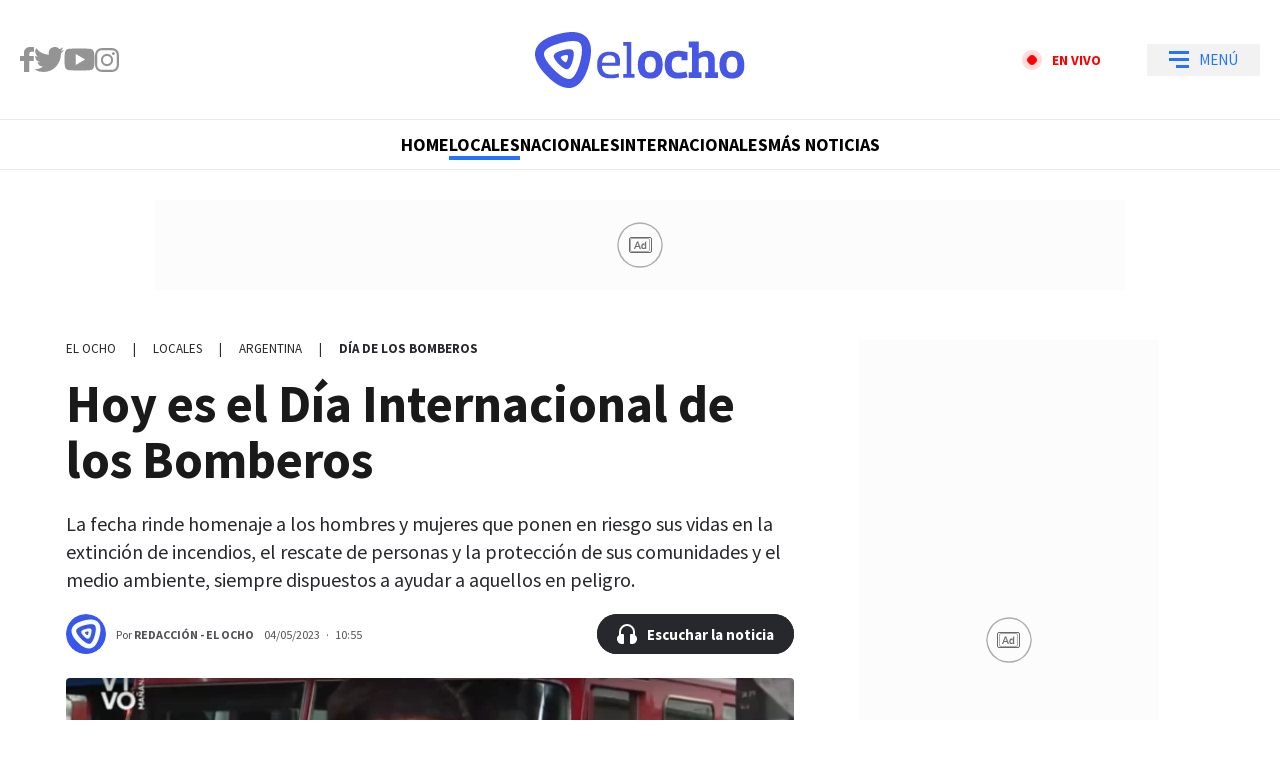

--- FILE ---
content_type: text/html
request_url: https://www.elocho.tv/locales/hoy-es-el-dia-internacional-de-los-bomberos-38215.html
body_size: 35736
content:
<!DOCTYPE html>
<html ⚡ lang="es" transformed="self;v=1" i-amphtml-layout="" i-amphtml-no-boilerplate="">
    <head><meta charset="utf-8"><meta name="viewport" content="width=device-width"><link rel="preconnect" href="https://cdn.ampproject.org"><link as="script" crossorigin="anonymous" href="https://cdn.ampproject.org/v0.mjs" rel="modulepreload"><style amp-runtime="" i-amphtml-version="012304212144000">html{overflow-x:hidden!important}html.i-amphtml-fie{height:100%!important;width:100%!important}html:not([amp4ads]),html:not([amp4ads]) body{height:auto!important}html:not([amp4ads]) body{margin:0!important}body{-webkit-text-size-adjust:100%;-moz-text-size-adjust:100%;-ms-text-size-adjust:100%;text-size-adjust:100%}html.i-amphtml-singledoc.i-amphtml-embedded{-ms-touch-action:pan-y pinch-zoom;touch-action:pan-y pinch-zoom}html.i-amphtml-fie>body,html.i-amphtml-singledoc>body{overflow:visible!important}html.i-amphtml-fie:not(.i-amphtml-inabox)>body,html.i-amphtml-singledoc:not(.i-amphtml-inabox)>body{position:relative!important}html.i-amphtml-ios-embed-legacy>body{overflow-x:hidden!important;overflow-y:auto!important;position:absolute!important}html.i-amphtml-ios-embed{overflow-y:auto!important;position:static}#i-amphtml-wrapper{overflow-x:hidden!important;overflow-y:auto!important;position:absolute!important;top:0!important;left:0!important;right:0!important;bottom:0!important;margin:0!important;display:block!important}html.i-amphtml-ios-embed.i-amphtml-ios-overscroll,html.i-amphtml-ios-embed.i-amphtml-ios-overscroll>#i-amphtml-wrapper{-webkit-overflow-scrolling:touch!important}#i-amphtml-wrapper>body{position:relative!important;border-top:1px solid transparent!important}#i-amphtml-wrapper+body{visibility:visible}#i-amphtml-wrapper+body .i-amphtml-lightbox-element,#i-amphtml-wrapper+body[i-amphtml-lightbox]{visibility:hidden}#i-amphtml-wrapper+body[i-amphtml-lightbox] .i-amphtml-lightbox-element{visibility:visible}#i-amphtml-wrapper.i-amphtml-scroll-disabled,.i-amphtml-scroll-disabled{overflow-x:hidden!important;overflow-y:hidden!important}amp-instagram{padding:54px 0px 0px!important;background-color:#fff}amp-iframe iframe{box-sizing:border-box!important}[amp-access][amp-access-hide]{display:none}[subscriptions-dialog],body:not(.i-amphtml-subs-ready) [subscriptions-action],body:not(.i-amphtml-subs-ready) [subscriptions-section]{display:none!important}amp-experiment,amp-live-list>[update]{display:none}amp-list[resizable-children]>.i-amphtml-loading-container.amp-hidden{display:none!important}amp-list [fetch-error],amp-list[load-more] [load-more-button],amp-list[load-more] [load-more-end],amp-list[load-more] [load-more-failed],amp-list[load-more] [load-more-loading]{display:none}amp-list[diffable] div[role=list]{display:block}amp-story-page,amp-story[standalone]{min-height:1px!important;display:block!important;height:100%!important;margin:0!important;padding:0!important;overflow:hidden!important;width:100%!important}amp-story[standalone]{background-color:#000!important;position:relative!important}amp-story-page{background-color:#757575}amp-story .amp-active>div,amp-story .i-amphtml-loader-background{display:none!important}amp-story-page:not(:first-of-type):not([distance]):not([active]){transform:translateY(1000vh)!important}amp-autocomplete{position:relative!important;display:inline-block!important}amp-autocomplete>input,amp-autocomplete>textarea{padding:0.5rem;border:1px solid rgba(0,0,0,0.33)}.i-amphtml-autocomplete-results,amp-autocomplete>input,amp-autocomplete>textarea{font-size:1rem;line-height:1.5rem}[amp-fx^=fly-in]{visibility:hidden}amp-script[nodom],amp-script[sandboxed]{position:fixed!important;top:0!important;width:1px!important;height:1px!important;overflow:hidden!important;visibility:hidden}
/*# sourceURL=/css/ampdoc.css*/[hidden]{display:none!important}.i-amphtml-element{display:inline-block}.i-amphtml-blurry-placeholder{transition:opacity 0.3s cubic-bezier(0.0,0.0,0.2,1)!important;pointer-events:none}[layout=nodisplay]:not(.i-amphtml-element){display:none!important}.i-amphtml-layout-fixed,[layout=fixed][width][height]:not(.i-amphtml-layout-fixed){display:inline-block;position:relative}.i-amphtml-layout-responsive,[layout=responsive][width][height]:not(.i-amphtml-layout-responsive),[width][height][heights]:not([layout]):not(.i-amphtml-layout-responsive),[width][height][sizes]:not(img):not([layout]):not(.i-amphtml-layout-responsive){display:block;position:relative}.i-amphtml-layout-intrinsic,[layout=intrinsic][width][height]:not(.i-amphtml-layout-intrinsic){display:inline-block;position:relative;max-width:100%}.i-amphtml-layout-intrinsic .i-amphtml-sizer{max-width:100%}.i-amphtml-intrinsic-sizer{max-width:100%;display:block!important}.i-amphtml-layout-container,.i-amphtml-layout-fixed-height,[layout=container],[layout=fixed-height][height]:not(.i-amphtml-layout-fixed-height){display:block;position:relative}.i-amphtml-layout-fill,.i-amphtml-layout-fill.i-amphtml-notbuilt,[layout=fill]:not(.i-amphtml-layout-fill),body noscript>*{display:block;overflow:hidden!important;position:absolute;top:0;left:0;bottom:0;right:0}body noscript>*{position:absolute!important;width:100%;height:100%;z-index:2}body noscript{display:inline!important}.i-amphtml-layout-flex-item,[layout=flex-item]:not(.i-amphtml-layout-flex-item){display:block;position:relative;-ms-flex:1 1 auto;flex:1 1 auto}.i-amphtml-layout-fluid{position:relative}.i-amphtml-layout-size-defined{overflow:hidden!important}.i-amphtml-layout-awaiting-size{position:absolute!important;top:auto!important;bottom:auto!important}i-amphtml-sizer{display:block!important}@supports (aspect-ratio:1/1){i-amphtml-sizer.i-amphtml-disable-ar{display:none!important}}.i-amphtml-blurry-placeholder,.i-amphtml-fill-content{display:block;height:0;max-height:100%;max-width:100%;min-height:100%;min-width:100%;width:0;margin:auto}.i-amphtml-layout-size-defined .i-amphtml-fill-content{position:absolute;top:0;left:0;bottom:0;right:0}.i-amphtml-replaced-content,.i-amphtml-screen-reader{padding:0!important;border:none!important}.i-amphtml-screen-reader{position:fixed!important;top:0px!important;left:0px!important;width:4px!important;height:4px!important;opacity:0!important;overflow:hidden!important;margin:0!important;display:block!important;visibility:visible!important}.i-amphtml-screen-reader~.i-amphtml-screen-reader{left:8px!important}.i-amphtml-screen-reader~.i-amphtml-screen-reader~.i-amphtml-screen-reader{left:12px!important}.i-amphtml-screen-reader~.i-amphtml-screen-reader~.i-amphtml-screen-reader~.i-amphtml-screen-reader{left:16px!important}.i-amphtml-unresolved{position:relative;overflow:hidden!important}.i-amphtml-select-disabled{-webkit-user-select:none!important;-ms-user-select:none!important;user-select:none!important}.i-amphtml-notbuilt,[layout]:not(.i-amphtml-element),[width][height][heights]:not([layout]):not(.i-amphtml-element),[width][height][sizes]:not(img):not([layout]):not(.i-amphtml-element){position:relative;overflow:hidden!important;color:transparent!important}.i-amphtml-notbuilt:not(.i-amphtml-layout-container)>*,[layout]:not([layout=container]):not(.i-amphtml-element)>*,[width][height][heights]:not([layout]):not(.i-amphtml-element)>*,[width][height][sizes]:not([layout]):not(.i-amphtml-element)>*{display:none}amp-img:not(.i-amphtml-element)[i-amphtml-ssr]>img.i-amphtml-fill-content{display:block}.i-amphtml-notbuilt:not(.i-amphtml-layout-container),[layout]:not([layout=container]):not(.i-amphtml-element),[width][height][heights]:not([layout]):not(.i-amphtml-element),[width][height][sizes]:not(img):not([layout]):not(.i-amphtml-element){color:transparent!important;line-height:0!important}.i-amphtml-ghost{visibility:hidden!important}.i-amphtml-element>[placeholder],[layout]:not(.i-amphtml-element)>[placeholder],[width][height][heights]:not([layout]):not(.i-amphtml-element)>[placeholder],[width][height][sizes]:not([layout]):not(.i-amphtml-element)>[placeholder]{display:block;line-height:normal}.i-amphtml-element>[placeholder].amp-hidden,.i-amphtml-element>[placeholder].hidden{visibility:hidden}.i-amphtml-element:not(.amp-notsupported)>[fallback],.i-amphtml-layout-container>[placeholder].amp-hidden,.i-amphtml-layout-container>[placeholder].hidden{display:none}.i-amphtml-layout-size-defined>[fallback],.i-amphtml-layout-size-defined>[placeholder]{position:absolute!important;top:0!important;left:0!important;right:0!important;bottom:0!important;z-index:1}amp-img[i-amphtml-ssr]:not(.i-amphtml-element)>[placeholder]{z-index:auto}.i-amphtml-notbuilt>[placeholder]{display:block!important}.i-amphtml-hidden-by-media-query{display:none!important}.i-amphtml-element-error{background:red!important;color:#fff!important;position:relative!important}.i-amphtml-element-error:before{content:attr(error-message)}i-amp-scroll-container,i-amphtml-scroll-container{position:absolute;top:0;left:0;right:0;bottom:0;display:block}i-amp-scroll-container.amp-active,i-amphtml-scroll-container.amp-active{overflow:auto;-webkit-overflow-scrolling:touch}.i-amphtml-loading-container{display:block!important;pointer-events:none;z-index:1}.i-amphtml-notbuilt>.i-amphtml-loading-container{display:block!important}.i-amphtml-loading-container.amp-hidden{visibility:hidden}.i-amphtml-element>[overflow]{cursor:pointer;position:relative;z-index:2;visibility:hidden;display:initial;line-height:normal}.i-amphtml-layout-size-defined>[overflow]{position:absolute}.i-amphtml-element>[overflow].amp-visible{visibility:visible}template{display:none!important}.amp-border-box,.amp-border-box *,.amp-border-box :after,.amp-border-box :before{box-sizing:border-box}amp-pixel{display:none!important}amp-analytics,amp-auto-ads,amp-story-auto-ads{position:fixed!important;top:0!important;width:1px!important;height:1px!important;overflow:hidden!important;visibility:hidden}amp-story{visibility:hidden!important}html.i-amphtml-fie>amp-analytics{position:initial!important}[visible-when-invalid]:not(.visible),form [submit-error],form [submit-success],form [submitting]{display:none}amp-accordion{display:block!important}@media (min-width:1px){:where(amp-accordion>section)>:first-child{margin:0;background-color:#efefef;padding-right:20px;border:1px solid #dfdfdf}:where(amp-accordion>section)>:last-child{margin:0}}amp-accordion>section{float:none!important}amp-accordion>section>*{float:none!important;display:block!important;overflow:hidden!important;position:relative!important}amp-accordion,amp-accordion>section{margin:0}amp-accordion:not(.i-amphtml-built)>section>:last-child{display:none!important}amp-accordion:not(.i-amphtml-built)>section[expanded]>:last-child{display:block!important}
/*# sourceURL=/css/ampshared.css*/</style><meta name="language" content="es"><meta name="description" content="La fecha rinde homenaje a los hombres y mujeres que ponen en riesgo sus vidas en la extinción de incendios, el rescate de personas y la protección de sus comunidades y el medio ambiente, siempre dispuestos a ayudar a aquellos en peligro.

"><meta name="keywords" content="argentina, bomberos, dia-del-bombero, emergencias, tucuman"><meta name="news_keywords" content="argentina, bomberos, dia-del-bombero, emergencias, tucuman"><meta name="robots" content="index, follow, max-image-preview:large"><meta name="distribution" content="global"><meta name="rating" content="general"><meta property="fb:pages" content="673985852717403"><meta property="fb:app_id" content="915709759437034"><meta property="og:title" content="Hoy es el Día Internacional de los Bomberos"><meta property="og:description" content="La fecha rinde homenaje a los hombres y mujeres que ponen en riesgo sus vidas en la extinción de incendios, el rescate de personas y la protección de sus comunidades y el medio ambiente, siempre dispuestos a ayudar a aquellos en peligro.

"><meta property="og:type" content="article"><meta property="og:url" content="https://www.elocho.tv/locales/hoy-es-el-dia-internacional-de-los-bomberos-38215.html"><meta property="og:image" content="https://www.elocho.tv/media/uploads/2023/05/Captura-de-pantalla-305-OG.jpg"><meta property="og:image:width" content="1200"><meta property="og:image:height" content="630"><meta property="og:site_name" content="El Ocho"><meta name="twitter:card" content="summary_large_image"><meta name="twitter:title" content="Hoy es el Día Internacional de los Bomberos"><meta name="twitter:image" content="https://www.elocho.tv/media/uploads/2023/05/Captura-de-pantalla-305-OG.jpg"><meta name="twitter:site" content="elOchoTV"><meta name="twitter:creator" content="Frontaly"><meta name="twitter:domain" content="https://twitter.com/elOchoTV"><meta name="twitter:description" content="La fecha rinde homenaje a los hombres y mujeres que ponen en riesgo sus vidas en la extinción de incendios, el rescate de personas y la protección de sus comunidades y el medio ambiente, siempre dispuestos a ayudar a aquellos en peligro.

"><meta name="application-name" content="El Ocho"><meta name="msapplication-tap-highlight" content="no"><meta name="msapplication-TileImage" content="https://www.elocho.tv/resources/logos/512x512.png"><meta name="msapplication-TileColor" content="#3C55EB"><meta name="theme-color" content="#3C55EB"><meta name="apple-mobile-web-app-capable" content="yes"><meta name="apple-mobile-web-app-status-bar-style" content="#3C55EB"><meta name="apple-mobile-web-app-title" content="El Ocho"><link rel="preconnect" href="https://fonts.googleapis.com"><link rel="preconnect" href="https://fonts.gstatic.com" crossorigin><link rel="preload" as="image" href="https://www.elocho.tv/media/uploads/2023/05/Captura-de-pantalla-305-728x266.webp" media="(min-width: 1024px)"><link rel="preload" as="image" href="https://www.elocho.tv/media/uploads/2023/05/Captura-de-pantalla-305-360x131.webp" media="(max-width: 1023px)"><script async src="https://cdn.ampproject.org/v0.mjs" type="module" crossorigin="anonymous"></script><script async nomodule src="https://cdn.ampproject.org/v0.js" crossorigin="anonymous"></script><script async custom-element="amp-ad" src="https://cdn.ampproject.org/v0/amp-ad-0.1.mjs" type="module" crossorigin="anonymous"></script><script async nomodule src="https://cdn.ampproject.org/v0/amp-ad-0.1.js" crossorigin="anonymous" custom-element="amp-ad"></script><script async custom-element="amp-analytics" src="https://cdn.ampproject.org/v0/amp-analytics-0.1.mjs" type="module" crossorigin="anonymous"></script><script async nomodule src="https://cdn.ampproject.org/v0/amp-analytics-0.1.js" crossorigin="anonymous" custom-element="amp-analytics"></script><script async custom-element="amp-animation" src="https://cdn.ampproject.org/v0/amp-animation-0.1.mjs" type="module" crossorigin="anonymous"></script><script async nomodule src="https://cdn.ampproject.org/v0/amp-animation-0.1.js" crossorigin="anonymous" custom-element="amp-animation"></script><script async custom-element="amp-audio" src="https://cdn.ampproject.org/v0/amp-audio-0.1.mjs" type="module" crossorigin="anonymous"></script><script async nomodule src="https://cdn.ampproject.org/v0/amp-audio-0.1.js" crossorigin="anonymous" custom-element="amp-audio"></script><script async custom-element="amp-facebook" src="https://cdn.ampproject.org/v0/amp-facebook-0.1.mjs" type="module" crossorigin="anonymous"></script><script async nomodule src="https://cdn.ampproject.org/v0/amp-facebook-0.1.js" crossorigin="anonymous" custom-element="amp-facebook"></script><script async custom-element="amp-facebook-comments" src="https://cdn.ampproject.org/v0/amp-facebook-comments-0.1.mjs" type="module" crossorigin="anonymous"></script><script async nomodule src="https://cdn.ampproject.org/v0/amp-facebook-comments-0.1.js" crossorigin="anonymous" custom-element="amp-facebook-comments"></script><script async custom-element="amp-form" src="https://cdn.ampproject.org/v0/amp-form-0.1.mjs" type="module" crossorigin="anonymous"></script><script async nomodule src="https://cdn.ampproject.org/v0/amp-form-0.1.js" crossorigin="anonymous" custom-element="amp-form"></script><script async custom-element="amp-iframe" src="https://cdn.ampproject.org/v0/amp-iframe-0.1.mjs" type="module" crossorigin="anonymous"></script><script async nomodule src="https://cdn.ampproject.org/v0/amp-iframe-0.1.js" crossorigin="anonymous" custom-element="amp-iframe"></script><script async custom-element="amp-image-lightbox" src="https://cdn.ampproject.org/v0/amp-image-lightbox-0.1.mjs" type="module" crossorigin="anonymous"></script><script async nomodule src="https://cdn.ampproject.org/v0/amp-image-lightbox-0.1.js" crossorigin="anonymous" custom-element="amp-image-lightbox"></script><script async custom-element="amp-instagram" src="https://cdn.ampproject.org/v0/amp-instagram-0.1.mjs" type="module" crossorigin="anonymous"></script><script async nomodule src="https://cdn.ampproject.org/v0/amp-instagram-0.1.js" crossorigin="anonymous" custom-element="amp-instagram"></script><script async custom-element="amp-install-serviceworker" src="https://cdn.ampproject.org/v0/amp-install-serviceworker-0.1.mjs" type="module" crossorigin="anonymous"></script><script async nomodule src="https://cdn.ampproject.org/v0/amp-install-serviceworker-0.1.js" crossorigin="anonymous" custom-element="amp-install-serviceworker"></script><script async custom-element="amp-lightbox-gallery" src="https://cdn.ampproject.org/v0/amp-lightbox-gallery-0.1.mjs" type="module" crossorigin="anonymous"></script><script async nomodule src="https://cdn.ampproject.org/v0/amp-lightbox-gallery-0.1.js" crossorigin="anonymous" custom-element="amp-lightbox-gallery"></script><script async custom-element="amp-list" src="https://cdn.ampproject.org/v0/amp-list-0.1.mjs" type="module" crossorigin="anonymous"></script><script async nomodule src="https://cdn.ampproject.org/v0/amp-list-0.1.js" crossorigin="anonymous" custom-element="amp-list"></script><script async="" custom-template="amp-mustache" src="https://cdn.ampproject.org/v0/amp-mustache-0.2.mjs" type="module" crossorigin="anonymous"></script><script async nomodule src="https://cdn.ampproject.org/v0/amp-mustache-0.2.js" crossorigin="anonymous" custom-template="amp-mustache"></script><script async custom-element="amp-next-page" src="https://cdn.ampproject.org/v0/amp-next-page-1.0.mjs" type="module" crossorigin="anonymous"></script><script async nomodule src="https://cdn.ampproject.org/v0/amp-next-page-1.0.js" crossorigin="anonymous" custom-element="amp-next-page"></script><script async custom-element="amp-position-observer" src="https://cdn.ampproject.org/v0/amp-position-observer-0.1.mjs" type="module" crossorigin="anonymous"></script><script async nomodule src="https://cdn.ampproject.org/v0/amp-position-observer-0.1.js" crossorigin="anonymous" custom-element="amp-position-observer"></script><script async custom-element="amp-sidebar" src="https://cdn.ampproject.org/v0/amp-sidebar-0.1.mjs" type="module" crossorigin="anonymous"></script><script async nomodule src="https://cdn.ampproject.org/v0/amp-sidebar-0.1.js" crossorigin="anonymous" custom-element="amp-sidebar"></script><script async custom-element="amp-sticky-ad" src="https://cdn.ampproject.org/v0/amp-sticky-ad-1.0.mjs" type="module" crossorigin="anonymous"></script><script async nomodule src="https://cdn.ampproject.org/v0/amp-sticky-ad-1.0.js" crossorigin="anonymous" custom-element="amp-sticky-ad"></script><script async custom-element="amp-twitter" src="https://cdn.ampproject.org/v0/amp-twitter-0.1.mjs" type="module" crossorigin="anonymous"></script><script async nomodule src="https://cdn.ampproject.org/v0/amp-twitter-0.1.js" crossorigin="anonymous" custom-element="amp-twitter"></script><script async custom-element="amp-video" src="https://cdn.ampproject.org/v0/amp-video-0.1.mjs" type="module" crossorigin="anonymous"></script><script async nomodule src="https://cdn.ampproject.org/v0/amp-video-0.1.js" crossorigin="anonymous" custom-element="amp-video"></script><script async custom-element="amp-vimeo" src="https://cdn.ampproject.org/v0/amp-vimeo-0.1.mjs" type="module" crossorigin="anonymous"></script><script async nomodule src="https://cdn.ampproject.org/v0/amp-vimeo-0.1.js" crossorigin="anonymous" custom-element="amp-vimeo"></script><script async custom-element="amp-youtube" src="https://cdn.ampproject.org/v0/amp-youtube-0.1.mjs" type="module" crossorigin="anonymous"></script><script async nomodule src="https://cdn.ampproject.org/v0/amp-youtube-0.1.js" crossorigin="anonymous" custom-element="amp-youtube"></script><link rel="shortcut icon" href="https://www.elocho.tv/resources/logos/favicon.ico"><link rel="icon" sizes="152x152" href="https://www.elocho.tv/resources/logos/152x152.png"><style amp-custom>

            /* Globales */
            /* Fonts */
@font-face {
  font-family: 'Source Sans Pro';
  font-style: italic;
  font-weight: 300;
  font-display: swap;
  src: url(https://fonts.gstatic.com/s/sourcesanspro/v21/6xKwdSBYKcSV-LCoeQqfX1RYOo3qPZZMkids18Q.woff2) format('woff2');
  unicode-range: U+0000-00FF, U+0131, U+0152-0153, U+02BB-02BC, U+02C6, U+02DA, U+02DC, U+2000-206F, U+2074, U+20AC, U+2122, U+2191, U+2193, U+2212, U+2215, U+FEFF, U+FFFD;
}
@font-face {
  font-family: 'Source Sans Pro';
  font-style: italic;
  font-weight: 400;
  font-display: swap;
  src: url(https://fonts.gstatic.com/s/sourcesanspro/v21/6xK1dSBYKcSV-LCoeQqfX1RYOo3qPZ7nsDI.woff2) format('woff2');
  unicode-range: U+0000-00FF, U+0131, U+0152-0153, U+02BB-02BC, U+02C6, U+02DA, U+02DC, U+2000-206F, U+2074, U+20AC, U+2122, U+2191, U+2193, U+2212, U+2215, U+FEFF, U+FFFD;
}
@font-face {
  font-family: 'Source Sans Pro';
  font-style: italic;
  font-weight: 600;
  font-display: swap;
  src: url(https://fonts.gstatic.com/s/sourcesanspro/v21/6xKwdSBYKcSV-LCoeQqfX1RYOo3qPZY4lCds18Q.woff2) format('woff2');
  unicode-range: U+0000-00FF, U+0131, U+0152-0153, U+02BB-02BC, U+02C6, U+02DA, U+02DC, U+2000-206F, U+2074, U+20AC, U+2122, U+2191, U+2193, U+2212, U+2215, U+FEFF, U+FFFD;
}
@font-face {
  font-family: 'Source Sans Pro';
  font-style: italic;
  font-weight: 700;
  font-display: swap;
  src: url(https://fonts.gstatic.com/s/sourcesanspro/v21/6xKwdSBYKcSV-LCoeQqfX1RYOo3qPZZclSds18Q.woff2) format('woff2');
  unicode-range: U+0000-00FF, U+0131, U+0152-0153, U+02BB-02BC, U+02C6, U+02DA, U+02DC, U+2000-206F, U+2074, U+20AC, U+2122, U+2191, U+2193, U+2212, U+2215, U+FEFF, U+FFFD;
}
@font-face {
  font-family: 'Source Sans Pro';
  font-style: normal;
  font-weight: 300;
  font-display: swap;
  src: url(https://fonts.gstatic.com/s/sourcesanspro/v21/6xKydSBYKcSV-LCoeQqfX1RYOo3ik4zwlxdu.woff2) format('woff2');
  unicode-range: U+0000-00FF, U+0131, U+0152-0153, U+02BB-02BC, U+02C6, U+02DA, U+02DC, U+2000-206F, U+2074, U+20AC, U+2122, U+2191, U+2193, U+2212, U+2215, U+FEFF, U+FFFD;
}
@font-face {
  font-family: 'Source Sans Pro';
  font-style: normal;
  font-weight: 400;
  font-display: swap;
  src: url(https://fonts.gstatic.com/s/sourcesanspro/v21/6xK3dSBYKcSV-LCoeQqfX1RYOo3qOK7l.woff2) format('woff2');
  unicode-range: U+0000-00FF, U+0131, U+0152-0153, U+02BB-02BC, U+02C6, U+02DA, U+02DC, U+2000-206F, U+2074, U+20AC, U+2122, U+2191, U+2193, U+2212, U+2215, U+FEFF, U+FFFD;
}
@font-face {
  font-family: 'Source Sans Pro';
  font-style: normal;
  font-weight: 600;
  font-display: swap;
  src: url(https://fonts.gstatic.com/s/sourcesanspro/v21/6xKydSBYKcSV-LCoeQqfX1RYOo3i54rwlxdu.woff2) format('woff2');
  unicode-range: U+0000-00FF, U+0131, U+0152-0153, U+02BB-02BC, U+02C6, U+02DA, U+02DC, U+2000-206F, U+2074, U+20AC, U+2122, U+2191, U+2193, U+2212, U+2215, U+FEFF, U+FFFD;
}
@font-face {
  font-family: 'Source Sans Pro';
  font-style: normal;
  font-weight: 700;
  font-display: swap;
  src: url(https://fonts.gstatic.com/s/sourcesanspro/v21/6xKydSBYKcSV-LCoeQqfX1RYOo3ig4vwlxdu.woff2) format('woff2');
  unicode-range: U+0000-00FF, U+0131, U+0152-0153, U+02BB-02BC, U+02C6, U+02DA, U+02DC, U+2000-206F, U+2074, U+20AC, U+2122, U+2191, U+2193, U+2212, U+2215, U+FEFF, U+FFFD;
}
/* Generales */
body{font-family:'Source Sans Pro', Arial, sans-serif;}
*{-moz-box-sizing:border-box;-webkit-box-sizing:border-box;box-sizing:border-box;-webkit-transition:all .3s;-o-transition:all .3s;transition:all .3s;padding:0;margin:0}
.center-me-x-y{position:absolute;top:50%;left:50%;-o-transform:translate(-50%,-50%);-moz-transform:translate(-50%,-50%);-webkit-transform:translate(-50%,-50%);-ms-transform:translate(-50%,-50%);transform:translate(-50%,-50%)}
.center-me-x{position:absolute;left:50%;-o-transform:translate(-50%,0);-moz-transform:translate(-50%,0);-webkit-transform:translate(-50%,0);-ms-transform:translate(-50%,0);transform:translate(-50%,0)}
.center-me-y{position:absolute;top:50%;left:0;-o-transform:translate(0,-50%);-moz-transform:translate(0,-50%);-webkit-transform:translate(0,-50%);-ms-transform:translate(0,-50%);transform:translate(0,-50%)}
.flex-container{display:-webkit-box;display:-ms-flexbox;display:flex}
.flex-column{-webkit-box-orient:vertical;-webkit-box-direction:normal;-ms-flex-direction:column;flex-direction:column}
.align-start{-webkit-box-align:start;-ms-flex-align:start;align-items:flex-start}
.align-center{-webkit-box-align:center;-ms-flex-align:center;align-items:center}
.align-end{-webkit-box-align:end;-ms-flex-align:end;align-items:flex-end}
.justify-start{-webkit-box-pack:start;-ms-flex-pack:start;justify-content:flex-start}
.justify-center{-webkit-box-pack:center;-ms-flex-pack:center;justify-content:center}
.justify-between{-webkit-box-pack:justify;-ms-flex-pack:justify;justify-content:space-between}
.justify-end{-webkit-box-pack:end;-ms-flex-pack:end;justify-content:flex-end}
.justify-around{-ms-flex-pack:distribute;justify-content:space-around}
.flex-wrap{-ms-flex-wrap:wrap;flex-wrap:wrap}
.block{display: block}
.font-400{font-weight:400}
.font-600{font-weight:600}
.font-700{font-weight:700}
.font-900{font-weight:900}
.uppercase{text-transform:uppercase}
.brand-color{color:#005959}
.brand-bg{background-color:#005959}
a{text-decoration:none;color:inherit;}
ul,ol{list-style:none}
input,button{background:none;border:0;outline:0;}
.media-icon{display: -webkit-box;display: -ms-flexbox;display: flex;-webkit-box-align: center;-ms-flex-align: center;align-items: center;-webkit-box-pack: center;-ms-flex-pack: center;justify-content: center;}
.media-icon svg path, .media-icon svg rect, .media-icon svg circle{fill:#ffffff}
.hide{display:none}
img,amp-img{max-width:100%;height:auto;text-indent:-999999999999px}
.cover-link{position:absolute;top:0;left:0;right:0;bottom:0;z-index:1}
/* Animacion heartbeat */
@-webkit-keyframes heartbeat_scale {
    0%{-webkit-transform:scale(1)}
    50%{-webkit-transform:scale(.75)}
    100%{-webkit-transform:scale(1)}
}
@-moz-keyframes heartbeat_scale {
    0%{-moz-transform:scale(1)}
    50%{-moz-transform:scale(.75)}
    100%{-moz-transform:scale(1)}
}
@keyframes heartbeat_scale {
    0%{transform:scale(1)}
    50%{transform:scale(.75)}
    100%{transform:scale(1)}
}
/* Variables */
:root{

    --brand-color:#3C55EB;

    --main-mid-blue:#2575FC;

    --main-violet:#4656E5;

    --main-darker-violet:#5530DA;

    --aquamarine:#8ACCB6;

    --hover-aquamarine:#2575FC;

    --alt-color:#000A67;

    --dark-green:#005959;

    --darkest-green:#003B3B;

    --link-color:#2575FC;

    --light-blue:#11B7D9;

    --darkest-blue:#00063F;

    --dark-blue: #0E0C2E;

    --main-red:#FF0000;

    --darker-red:#D30000;

    --light-grey:#F1F1F1;

    --light-grey-2:#F2F2F2;

    --grey-1:#D4D4D4;

    --grey-2:#949494;

    --grey-3:#27282C;

    --border-grey:#E9E9E9;

    --darkest-grey: #1A1A1A;

    --orange:#FF5A00;

    --opacity-violet: rgba(30, 26, 106, 0.8);

    --diagonal-green-gradient: linear-gradient(135deg, rgba(0,102,102,1) 0%,rgba(0,102,102,1) 50%,rgba(107,184,184,1) 100%);

    --horizonal-violet-gradient: linear-gradient(to right, rgba(37,117,252,1) 0%,rgba(85,48,218,1) 100%);;

    --vertical-violet-gradient: linear-gradient(to bottom, rgba(85,48,218,1) 0%,rgba(37,117,252,1) 100%);

}
/* Contenedor entrys */
.has-mobile-gutter{padding: 0 20px}
/* Elementos mobile-desktop */
@media (max-width: 1023px){
.hide-mobile{display:none}
}
@media (min-width: 1024px){
.hide-desktop{display: none}
}
            /* Header */
            /* Header */
#siteHeader {
    height: 56px;
    padding: 0 20px;
    background: #fff;
    top: 0;
    left: 0;
    right: 0;
    z-index: 100;
    box-shadow: 0 3px 3px rgba(0, 0, 0, 5%);
    position: sticky;
    top: 0;
    left: 0;
    right: 0;
    transform-origin: top;
}
#siteHeader .extra-holder {
    height: 100%;
}
#siteHeader .headerLogo {
    width: auto;
    height: 24px;
    position: relative;
}
.link-en-vivo{
    margin-right: 22px;
}
.link-en-vivo .outer-circle{
    width: 16px;
    height: 16px;
    flex-shrink: 0;
    border-radius: 50%;
    position: relative;
    background: rgba(255,0,0,14%);
    margin: 0 7px 0 0;
}
.link-en-vivo .inner-circle{
    width: 10px;
    height: 10px;
    border-radius: 50%;
    background: var(--main-red);
    animation: heartbeat_scale 0.85s infinite;
}
.link-en-vivo .red-text{
    font-size: 14px;
    color: var(--main-red);
}
.headerMenuToggle{
    height: 32px;
    background: rgba(0,0,0,5%);
    border: none;
    outline: none;
    padding: 0 7px;
    cursor: pointer;
    border-radius: 2px;
}
.headerMenuToggle__extra-holder{
    width: 18px;
    height: 17px;
}
.headerMenuToggle__extra-holder span{
    display: block;
    width: 18px;
    height: 3px;
    flex-shrink: 0;
    background: var(--main-mid-blue);
}
.headerMenuToggle__extra-holder span:last-child{
    width: 12px;
}
.headerMenuToggle p{
    font-size: 18px;
    font-family: 'Source Sans Pro', Arial, sans-serif;
    line-height: 1;
    color: var(--main-mid-blue);
}
            /* Share header sticky mobile */
            /* Share sticky mobile */
.nota-mobile-sticky-share{
	height: 40px;
	background: #F9F9F9;
	position: sticky;
    top: 56px;
    z-index: 99;
    padding: 0 20px;
}
.nota-mobile-sticky-share > div{
	height: 100%;
	gap: 0 20px;
}
.nota-mobile-sticky-share > div > a{
	width: 40px;
    height: 40px;
}
.nota-mobile-sticky-share svg{
	width: auto;
	height: 20px;
	display: block;
}
.nota-mobile-sticky-share a:last-child svg{
	height: 16px;
}
            /* Nota - parte superior */
            /*Nota - parte superior*/
/* Main */
main{padding-top:20px}
/* Nota */
#mainArticle{padding-bottom:50px}
/* Parte de arriba */
.nota-top-part{padding:0 20px 20px}
/* Breadcrumbs */
.breadcrumbs {
    margin-bottom: 14px;
}
.breadcrumbs .home-link.hide-desktop,
.breadcrumbs .section-name,
.breadcrumbs .volanta {
    font-size: 13px;
    line-height: 1;
    text-transform: uppercase;
    color: var(--grey-3);
    margin-bottom: 5px;
}
.breadcrumbs .tag-name {
    font-size: 13px;
    line-height: 1;
    text-transform: uppercase;
    color: var(--grey-3);
    margin-bottom: 5px;
}
.breadcrumbs .pipe {
    font-size: 13px;
    line-height: 1;
    color: var(--grey-3);
    padding: 0 17px;
    margin-bottom: 5px;
}
.breadcrumbs .volanta:empty ~ .pipe {
    display: none;
}
/* Titulos */
.nota-top-part h1 {
    font-size: 32px;
    line-height: 38px;
    color: var(--darkest-grey);
    margin-bottom: 22px;
}
.nota-top-part h2 {
    font-size: 19px;
    font-weight: 400;
    line-height: 26px;
    color: var(--grey-3);
}
/* Autor y redes */
.autor-share-holder {
    padding: 0 20px;
    margin-bottom: 16px;
}
.autor-share-holder .autor{
    padding-right: 10px;
    margin: 0;
}
.autor-share-holder .autor,
.autor-share-holder .autor p,
.autor-share-holder .autor span,
.autor-share-holder .autor time {
    font-size: 13px;
    color: rgba(39, 40, 44, 0.8);
}
.autor-share-holder .autor span.name {
    text-transform: uppercase;
    word-break: break-word;
}
.autor-share-holder .autor figure {
    width: 40px;
    height: 40px;
    flex-shrink: 0;
    border-radius: 50%;
    overflow: hidden;
    background: #DCDCDC;
    margin-right: 10px;
}
.autor-share-holder .autor figure amp-img{
    border-radius: 50%;
}
.autor-share-holder .nota-share {
    flex-basis: 276px;
}
.nota-share a,
.nota-share button {
    width: 36px;
    -ms-flex-preferred-size: 36px;
    flex-basis: 36px;
    -ms-flex-negative: 0;
    flex-shrink: 0;
    height: 36px;
    border-radius: 50%;
    background: var(--main-mid-blue);
    cursor: pointer;
}
.nota-share a svg.fb-icon {
    width: auto;
    height: 20px;
}
.nota-share a svg.tw-icon {
    width: 20px;
    height: auto;
}
.nota-share a svg.wsp-icon {
    width: auto;
    height: 20px;
}
.nota-share a svg.mail-icon {
    width: 20px;
    height: auto;
}
.nota-share button svg.print-icon {
    width: 20px;
    height: auto;
}
/* Escuchar nota */
.article-audio-container{
    height: 40px;
    flex-shrink: 0;
    overflow: hidden;
}
.audio-btns-holder{
    width: 120px;
    height: 40px;
    position: relative;
}
.play-article-audio,
.pause-article-audio{
    width:100%;
    color: #fff;
    background: var(--grey-3);
    position: absolute;
    top: 0;
    left: 0;
    right: 0;
    bottom: 0;
    padding: 0 16px;
    border-radius: 20px;
    cursor: pointer;
    font-family: 'Source Sans Pro', Arial, sans-serif;
}
.play-article-audio{
    z-index: 1;
}
.play-article-audio .listen-icon{
    width: 20px;
    height: auto;
    flex-shrink: 0;
}
.pause-article-audio .pause-icon{
    width: 20px;
    height: 18px;
    flex-shrink: 0;
}
.play-article-audio span,
.pause-article-audio span{
    font-size: 13px;
    font-weight: 700;
    font-family: 'Source Sans Pro', Arial, sans-serif;
    line-height: 1;
    text-align: left;
    padding-left: 10px;
}
.article-audio-container amp-audio{
    opacity: 0;
    margin: 0;
}
/* Imagen de preview */
.preview-images,
.article-body figure {
    margin-bottom: 40px;
}
.preview-images figcaption,
.article-body figure figcaption {
    font-size: 13px;
    line-height: 18px;
    color: var(--grey-3);
    background: #F9F9F9;
    padding: 10px 20px;
}
            /* Nota - cuerpo de la nota */
            /* Cuerpo de la nota */
.article-body {
    font-size: 17px;
    line-height: 28px;
    color: var(--grey-3);
    padding: 0 20px 50px;
}
.article-body p {
    font-size: 17px;
    line-height: 28px;
    color: var(--grey-3);
    margin-bottom: 20px;
}
.article-body p a {
    color: #000;
    text-decoration: underline;
    text-decoration-color: var(--link-color);
    text-decoration-thickness: 2px;
}
.article-body > h2 {
    font-size: 22px;
    line-height: 1;
    color: var(--main-darker-violet);
    margin-bottom: 10px;
}
.article-body > h3,
.article-body > h4,
.article-body > h5,
.article-body > h6{
    font-size: 17px;
    line-height: 1;
    color: #1D2323;
    margin-bottom: 10px;
}
.article-body pre {
    display: block;
    font-size: 19px;
    font-weight: 700;
    line-height: 28px;
    font-family: 'Source Sans Pro', Arial, sans-serif;
    text-align: center;
    white-space: normal;
    color: var(--brand-color);
    margin: 40px auto;
}
.article-body figure,
.article-body p img{
    margin: 40px -20px;
}
.article-body p img{
    max-width: 100vw;
}
.article-body figure img{
    display: block;
}
.article-body .poll amp-iframe {
    max-height: 400px;
}
.article-body > table {
    width: 100%;
    display: block;
    border-collapse: collapse;
    border: 0;
    margin-bottom: 40px;
    overflow-x: auto;
}
.article-body > table td {
    border: 1px solid #848484;
    padding: 5px;
}
/* Mira tambien */
.related-news {
    background: #F9F9F9;
    padding: 20px 15px 30px 20px;
    margin-top: 40px;
    margin-bottom: 40px;
}
.related-news p {
    font-size: 12px;
    line-height: 1;
    position: relative;
    color: var(--brand-color);
    margin-bottom: 8px;
}
.related-news h3 {
    font-size: 14px;
    line-height: 18px;
    color: var(--darkest-grey);
    margin-right: 15px;
}
.related-news amp-img {
    flex-basis: 100px;
    flex-shrink: 0;
}
/*  Listas */
.article-body ul{list-style:disc;list-style-position:inside;margin-bottom:40px}
.article-body ol{list-style:decimal;list-style-position:inside;margin-bottom:40px}
/* Blockquote */
.article-body blockquote {
    position: relative;
    font-size: 20px;
    line-height: 24px;
    color: var(--main-darker-violet);
    padding-top: 26px;
    margin-top: 40px;
    margin-bottom: 40px;
}
.article-body blockquote:before {
    content: '"';
    display: block;
    font-size: 36px;
    font-weight: 700;
    font-family: 'Source Sans Pro', Arial, sans-serif;
    color: var(--main-darker-violet);
    position: absolute;
    top: 0;
    left: 0;
}
.article-body blockquote p {
    font-size: 20px;
    line-height: 24px;
    color: var(--main-darker-violet);
    margin-bottom: 0;
}
/* Galeria en el cuerpo */
.gallery{
    display: flex;
    flex-wrap: nowrap;
    overflow-x: auto;
    padding: 0 20px;
    margin: 40px -20px;
}
.gallery::-webkit-scrollbar {
    width: 0;
    height: 0;
    background: none;
    display: none;
}
.gallery::-webkit-scrollbar-thumb {
    width: 0;
    height: 0;
    background: none;
    display: none;
}
.gallery::-webkit-scrollbar-track {
    width: 0;
    height: 0;
    background: none;
    display: none;
}
.gallery .gallery-item{
    width: calc(90% - 22px);
    max-height: 600px;
    flex-shrink: 0;
    display: flex;
    flex-direction: column;
    justify-content: center;
    background: #F9F9F9;
    border-radius: 4px;
    margin: 0 11px 0 0;
}
.gallery .gallery-item img{
    height: calc(100% - 40px);
    object-fit: contain;
}
.gallery .gallery-item:last-child{
    margin: 0;
}
.article-body .gallery figcaption{
    font-size: 13px;
    line-height: 18px;
    text-align: left;
    color: var(--grey-3);
    background: none;
    padding: 10px;
    margin: 0;
}
.gallery figcaption span {
    padding: 0 6px 0 0;
}
/* Amp embeds */
amp-iframe,
amp-instagram,
amp-facebook,
amp-twitter,
amp-pinterest,
amp-youtube,
amp-facebook-comments,
amp-vimeo,
amp-tiktok{
    margin: 40px 0;
}
.article-body iframe[src*="youtube"]{
    width:100%;
    max-width:100%;
    min-width:100%;
    height:auto;
    aspect-ratio:16/9;
}
/* Amp audio */
amp-audio {
    margin: 40px 0;
}
amp-audio:focus {
    border: 0;
    outline: 0;
}
amp-audio audio:focus {
    border: 0;
    outline: 0;
}
amp-audio audio{
    height: 42px;
}
.article-body p.autor-audio {
    font-size: 15px;
    line-height: 1;
    color: #000;
    padding-top: 5px;
    padding-left: 21px;
    margin-bottom: 40px;
}
/* Videos en el cuerpo */
.article-body amp-youtube{margin: 40px -20px}
.article-body amp-video,amp-vimeo{margin: 40px -20px}
amp-iframe[src*="youtube"]{margin: 40px -20px}
/* Apagado de CK Editor */
.ck-related-news{display:none;height:0;opacity:0;visibility:hidden;overflow:hidden}
/* Tags */
.cont-tags {
    display: flex;
    align-items: center;
    overflow-x: auto;
    scrollbar-width: none;
    padding: 0 20px;
    margin: 0 -20px 28px;
}
.cont-tags::-webkit-scrollbar {
    height: 0;
    display: none;
}
.cont-tags::-webkit-scrollbar-track {
    height: 0;
    display: none;
}
.cont-tags::-webkit-scrollbar-thumb {
    height: 0;
    display: none;
}
.cont-tags .tag {
    font-size: 14px;
    font-weight: 700;
    line-height: 1;
    text-transform: uppercase;
    white-space: nowrap;
    color: var(--main-mid-blue);
    background: rgba(85,48,218,5%);
    border-radius: 4px;
    padding: 9px 20px;
    margin-right: 5px;
}
/* Noticias relacionadas */
.relacionadas-holder {
    background: #F9F9F9;
    padding: 26px 26px 24px;
    margin-bottom: 20px;
}
.relacionadas-holder p {
    font-size: 16px;
    line-height: 1;
    color: #242424;
    margin-bottom: 11px;
}
.relacionadas-holder h3 {
    position: relative;
    font-size: 14px;
    line-height: 18px;
    color: var(--darkest-grey);
    padding-left: 22px;
}
.relacionadas-holder article:not(:last-child) h3 {
    margin-bottom: 12px;
}
.relacionadas-holder h3::before {
    position: absolute;
    content: "";
    width: 10px;
    height: 10px;
    top: 5px;
    left: 0;
    border-radius: 50%;
    background: var(--main-darker-violet);
}
/* Comentarios de facebook */
#show-comments-btn {
    width: 100%;
    max-width: 350px;
    height: 44px;
    text-align: center;
    border: 1px solid var(--main-mid-blue);
    border-radius: 4px;
    cursor: pointer;
    margin: 20px auto 0;
}
#show-comments-btn .kicker {
    font-size: 16px;
    font-family: 'Source Sans Pro', Arial, sans-serif;
    color: var(--main-mid-blue);
    margin-right: 12px;
}
#show-comments-btn .arrow {
    font-size: 20px;
    font-family: 'Source Sans Pro', Arial, sans-serif;
    color: var(--main-mid-blue);
    transform: rotate(90deg);
    margin-top: 2px;
}
/* Banner */
.banner-box{display:flex;justify-content:center;text-align:center;margin:0 auto 20px}
.article-body .banner-box{margin:40px auto}
            /* Entry general */
            /* Entry general */
.entry-box{
    position: relative;
    margin-bottom: 20px;
}
.entry-box:after{
    content: '';
    display: block;
    position: absolute;
    height: 1px;
    left: 0;
    right: 0;
    bottom: 0;
    background: var(--border-grey);
}
.entry-box figure {
    position: relative;
    overflow: hidden;
    border-radius: 4px;
}
.entry-box figure.sin-foto {
    height: 0;
    padding-bottom: 56.25%;
    background: url(/resources/img/elocho-no-foto.svg) no-repeat;
    background-position: 50% 50%;
    background-color: #e5e5e5;
}
.entry-box figure amp-img,
.entry-box figure img {
    height: 100%;
    -o-object-fit: cover;
    object-fit: cover;
    -o-object-position: top center;
    object-position: top center;
    border-radius: 4px;
}
.entry-box .entry-data {
    /*height: 136px;
    flex-basis: 136px;*/
    padding: 12px 0 20px;
    position: relative;
}
.special-slider-section.slider-section .slider-holder .entry-box .entry-data{
    background: var(--darkest-grey);
}
.entry-box h3,
.entry-box .entry-title {
    display: -webkit-box;
    -webkit-line-clamp: 3;
    -webkit-box-orient: vertical;
    max-height: 66px;
    font-size: 18px;
    font-weight: 700;
    line-height: 22px;
    white-space: normal;
    color: #000;
    overflow: hidden;
}
.special-slider-section .entry-box .entry-title {
    color: var(--light-grey);
}
.entry-box .volanta {
    max-width: 100%;
    display: inline-block;
    font-size: 15px;
    font-weight: 700;
    line-height: 1.17;
    color: var(--main-mid-blue);
    position: relative;
    overflow: hidden;
    text-overflow: ellipsis;
    white-space: nowrap;
    margin-bottom: 2px;
}
/* Autores */
.autor{font-size:12px;color: var(--grey-2);margin-top:12px}
amp-timeago{font-size:12px;color: var(--grey-2)}
amp-timeago time{font-size:12px;color: var(--grey-2)}
amp-timeago::first-letter{text-transform:uppercase}
amp-timeago time::first-letter{text-transform:uppercase}
amp-timeago:nth-child(2){padding-left:5px}
/*
@media (max-width: 1023px){
    .first-entrys-holder .entry-box:first-child .entry-data{
        background: var(--darkest-grey);
    }
    .first-entrys-holder .entry-box:first-child .entry-title{
        color: #fff;
    }
}*/
            /* Ranking */
            /* Ranking */
/*#ranking {
    margin: 0 -20px 20px;
}*/
#ranking .extra-holder {
    border-radius: 10px;
}
#ranking header{
    padding-bottom: 14px;
    border-bottom: 4px solid var(--grey-2);
    margin-bottom: 20px;
}
#ranking p {
    font-size: 24px;
    font-weight: 700;
    line-height: 1;
    color: var(--main-darker-violet);
    margin-right: 6px;
}
#ranking .entry-box{
    padding-bottom: 24px;
}
#ranking .entry-box:not(:last-child){
    margin-bottom: 20px;
}
#ranking .entry-box:after{
    background: var(--border-grey);
}
#ranking .entry-box figure {
    height: auto;
    min-height: 50px;
    flex-basis: 80px;
    flex-shrink: 0;
    position: relative;
    overflow: visible;
    padding-bottom: 0;
}
#ranking .entry-box figure.sin-foto{
    height: 80px;
	background-size: 80%;
}
.entry-box .ranking-number{
    font-size: 64px;
    font-weight: 700;
    line-height: 30px;
    text-align: center;
    color: #fff;
    position: absolute;
    left: 10px;
    bottom: -14px;
}
#ranking .entry-box figure:before{
    content: '1';
    display: block;
    font-size: 64px;
    font-weight: 700;
    line-height: 1;
    color: #fff;
    position: absolute;
    right: 8px;
    bottom: -9px;
    z-index: 1;
}
#ranking .entry-box:nth-child(2) figure:before{
    content: '2';
}
#ranking .entry-box:nth-child(3) figure:before{
    content: '3';
}
#ranking .entry-box:nth-child(4) figure:before{
    content: '4';
}
#ranking .entry-box:nth-child(5) figure:before{
    content: '5';
}
#ranking .entry-box .entry-data {
	flex-basis: calc(100% - 95px);
    width: calc(100% - 95px);
    height: auto;
    padding: 0;
    margin-right: 15px;
}
#ranking .entry-box .volanta {
    max-width: 100%;
    font-size: 14px;
    line-height: 1;
    position: relative;
    overflow: hidden;
    text-overflow: ellipsis;
    white-space: nowrap;
}
#ranking .entry-box h3 {
    font-size: 15px;
    font-weight: 600;
    line-height: 18px;
    text-transform: unset;
}
#ranking .entry-box .autor {
    display: none;
}
@media (min-width: 1024px) {
    /* Ranking */
    .page-home #ranking {
        margin: 0 0 0 20px;
    }
    aside.main-desktop-right-column #ranking{
        margin: 40px 0 33px;
    }
    /*#ranking .entry-box h3{
    	font-size: 14px;
    	line-height: 16px;
    }*/
}
            /* Borrar luego */
            @media (max-width: 1023px){
                .desktop-aside .banner-box{display:none}
                .desktop-aside #ranking{display:none}
            }
            /* Borrar luego end */

            /* Modulo siguenos en redes */
            /* Modulo siguenos en redes */
.page-home #siguenos{width:calc(100% - 40px)}
#siguenos{background:#F9F9F9;padding:37px 35px 31px;margin:0 auto 20px}
#siguenos p{font-size:20px;line-height:1;text-align:center;text-transform:uppercase;color:var(--grey-2);margin-bottom:29px}
.siguenos-redes{gap:0 20px;margin:0 auto}
.siguenos-redes a{width:48px;height:48px;flex-shrink:0;background:var(--main-mid-blue);border-radius:50%}
.siguenos-redes .fb-icon{width:auto;height:26px}
.siguenos-redes .tw-icon{width:auto;height:22px}
.siguenos-redes .ig-icon{width:auto;height:25px}
.siguenos-redes .yt-icon{width:30px;height:auto}
@media (max-width: 1023px){
	body:not(.page-home) #siguenos{
		display: none;
	}
}
@media (min-width: 1024px){
	body:not(.page-home) #siguenos{
		padding-left: 20px;
		padding-right: 20px;
	}
	.siguenos-redes a:hover{background:var(--main-violet)}
}
            /* Next page */
            .amp-next-page-separator{display:none}

            /* Footer */
            /* Footer */
#siteFooter .top-part{background:#F5F5F5;border-top:1px solid #DFDFDF;padding:34px 16px 48px}
#siteFooter .footer-logo{margin-bottom:45px}
#siteFooter .footer-logo svg{width:234px;height:auto;margin:0 auto}
.footer-redes{gap:0 35px;margin:0 auto 56px}
.footer-redes a{width:48px;height:48px;background:var(--main-mid-blue);border-radius:50%}
.footer-redes .fb-icon{width:auto;height:26px}
.footer-redes .tw-icon{width:auto;height:22px}
.footer-redes .ig-icon{width:auto;height:25px}
.footer-redes .yt-icon{width:30px;height:auto}
.footer-links a{font-size:16px;line-height:1;color:var(--grey-3);margin-bottom:34px}
.footer-links a:last-child{margin-bottom:0}
#siteFooter .bottom-part{background:var(--main-mid-blue);padding:26px 20px 50px}
.copy-links{margin:0 auto 54px}
.copy-links p{font-size:14px;line-height:20px;text-align:center;color:var(--light-grey)}
.our-logos a:first-child{margin-right:20px}
.our-logos .frontaly-svg{width:92px;display:block}
.our-logos .cms-para-svg{width:125px;display:block}
            /************************/
            /* Responsive a desktop */
            /************************/

            /* Header desktop */
            @media (min-width: 1024px){
    /* Header desktop */
    #siteHeader {
        height: 120px;
        padding: 0;
        box-shadow: unset;
        border-bottom: 1px solid var(--border-grey);
    }
    #siteHeader .extra-holder {
        max-width: 1300px;
        padding: 0 20px;
        margin: 0 auto;
    }
    #siteHeader .extra-holder > a {
        position: absolute;
        left: 50%;
        transform: translateX(-50%);
    }
    #siteHeader .headerLogo {
        width: auto;
        height: 56px;
        bottom: 0;
    }
    .desktop-header-redes {
        gap: 0 30px;
    }
    .desktop-header-redes a:hover svg path,
    .desktop-header-redes a:hover svg circle {
        fill: var(--link-color);
    }
    .link-en-vivo .orange-text{
        font-size: 16px;
    }
    .link-en-vivo .outer-circle{
        width: 20px;
        height: 20px;
        margin: 0 10px;
    }
    .link-en-vivo .inner-circle{
        width: 12px;
        height: 12px;
    }
    .headerMenuToggle{
        padding: 9px 22px;
    }
    .headerMenuToggle__extra-holder{
        width: 20px;
        margin-right: 10px;
    }
    .headerMenuToggle__extra-holder span{
        width: 20px;
    }
    .headerMenuToggle__extra-holder span:last-child{
        width: 13px;
    }
    .headerMenuToggle p{
        font-size: 15px;
    }
    .desktop-nav {
        height: 50px;
        padding: 0 45px;
        border-bottom: 1px solid var(--border-grey);
    }
    .desktop-nav .desktop-nav-extra-holder {
        height: 100%;
        justify-content: center;
        gap: 0 45px;
        margin: 0 auto;
    }
    .desktop-nav a {
        font-size: 18px;
        font-weight: 700;
        line-height: 50px;
        text-transform: uppercase;
        color: #000;
        position: relative;
    }
    .desktop-nav a:before {
        content: "";
        display: block;
        height: 4px;
        background: var(--main-mid-blue);
        position: absolute;
        left: 50%;
        right: 50%;
        bottom: 10px;
        opacity: 0;
        transition: all 0.5s;
    }
    .desktop-nav a:hover:before {
        left: 0;
        right: 0;
        opacity: 1;
        transition: all 0.5s;
    }
    .desktop-nav a.active:before {
        left: 0;
        right: 0;
        opacity: 1;
    }
    .desktop-site-header-kicker {
        position: absolute;
        top: 170px;
        left: 0;
        right: 0;
    }
}
@media (min-width: 1200px){
    .link-en-vivo{
        margin-right: 46px;
    }
}
            /* Nota - parte superior desktop */
             @media (min-width: 1024px){
    /* Main */
    main{padding-top:30px}
    /* Primer banner */
    .banner-box.first-banner-box{margin:0 auto 50px}
    /* Contenedor nota desktop */
    .desktop-inner-container {
        max-width: 1189px;
        display: flex;
        justify-content: space-between;
        padding: 0 20px;
        margin: 0 auto 50px;
    }
    .nota-top-part {
        padding: 0 0 20px;
        margin: 0 auto;
    }
    .breadcrumbs .home-link {
        font-size: 13px;
        text-transform: uppercase;
        color: var(--grey-3);
        margin-bottom: 5px;
    }
    .breadcrumbs .section-name,
    .breadcrumbs .volanta {
        color: var(--grey-3);
    }
    .breadcrumbs .volanta{
        font-weight: 700;
    }
    .breadcrumbs a:hover {
        color: var(--link-color);
    }
    .preview-images figure {
        cursor: zoom-in;
    }
    .nota-top-part h1 {
        font-size: 52px;
        line-height: 56px;
    }
    .nota-top-part h2 {
        font-size: 20px;
        line-height: 28px;
    }
    .desktop-article-extra-holder {
        width: calc(100% - 356px);
        max-width: 728px;
    }
    .autor-share-holder {
        display: flex;
        justify-content: space-between;
        align-items: center;
        padding: 0;
        margin-bottom: 24px;
    }
    .autor-share-holder .autor .extra-holder {
        display: flex;
        align-items: center;
    }
    .autor-share-holder .autor,
    .autor-share-holder .autor p,
    .autor-share-holder .autor span,
    .autor-share-holder .autor time {
        font-size: 12px;
    }
    .autor-share-holder .autor p {
        margin-right: 10px;
    }
    .autor-share-holder .autor p a:hover{
        color: var(--link-color);
    }
    .nota-share a:hover,
    .nota-share button:hover {
        background: var(--main-darker-violet);
    }
    /* Imagen de preview */
    .preview-images figure{
        border-radius: 4px;
        overflow: hidden;
    }
    /* Escuchar nota */
    .play-article-audio, .pause-article-audio{justify-content:center;}
    .audio-btns-holder{
        width: 197px;
    }
    .play-article-audio span, .pause-article-audio span{font-size: 15px}
    .play-article-audio:hover,
    .pause-article-audio:hover{
        background: var(--main-mid-blue);
    }
}
            /* Entrys desktop */
            @media (min-width: 1024px){
/* Entrys desktop */
.entry-box{max-width:300px;-ms-flex-preferred-size:300px;flex-basis:300px;-ms-flex-negative:0;flex-shrink:0}
.entry-box .entry-data{height:137px;padding-top:16px}
.entry-box h3{font-size:16px;line-height:20px}
.entry-box:hover h3{color:var(--link-color)}
}
            /* Nota - cuerpo de la nota desktop */
            @media (min-width: 1024px){
    .article-body .banner-box {
        padding: 0;
        /* Volver a prender background: none;*/
    }
    .article-body figure,
    .article-body p img {
        cursor: zoom-in;
        margin: 40px 0;
    }
    .article-body p img{
        max-width: 100%;
        border-radius: 4px;
    }
    .article-body figure{
        border-radius: 4px;
        overflow: hidden;
    }
    amp-lightbox-gallery amp-img,
    amp-lightbox-gallery amp-img img {
        cursor: zoom-out;
    }
    .article-body .poll amp-iframe {
        max-height: 350px;
    }
    /* Share sticky */
    .nota-share.flex-column{width:36px;position:sticky;top:100px;margin-top:-276px;transform:translateX(310px);opacity:0}
    .nota-share.flex-column a:not(:last-child){margin-bottom:24px}
    .article-body {
        padding: 0;
    }
    .article-body,
    .article-body p {
        font-size: 18px;
        line-height: 30px;
    }
    .article-body > h2 {
        font-size: 24px;
        margin-bottom: 20px;
    }
    .article-body > h3,
    .article-body > h4,
    .article-body > h5,
    .article-body > h6{
        font-size: 18px;
        margin-bottom: 20px;
    }
    .gallery{
        padding: 0 0 20px 0;
        margin: 40px 0;
    }
    .gallery .gallery-item{
        width: calc(90% - 20px);
        margin: 0 20px 0 0;
    }
    .gallery::-webkit-scrollbar {
        width: initial;
        height: 8px;
        background: none;
        display: initial;
    }
    .gallery::-webkit-scrollbar-thumb {
        width: initial;
        height: 8px;
        background: #492BB4;
        display: initial;
    }
    .gallery::-webkit-scrollbar-track {
        width: initial;
        height: 8px;
        background: #DFDFDF;
        display: initial;
    }
    .article-body blockquote {
        max-width: 473px;
        font-size: 24px;
        line-height: 28px;
        margin: 40px auto;
    }
    .article-body blockquote p {
        font-size: 24px;
        line-height: 28px;
    }
    .article-body pre {
        font-size: 22px;
        line-height: 30px;
    }
    .article-body p a:hover {
        text-decoration: none;
    }
    .article-body amp-youtube,
    amp-vimeo{
        margin: 40px 0;
    }
    .article-body amp-video,
    amp-iframe[src*="youtube"]{
        margin: 40px 0;
    }
    .carousel-prev,
    .carousel-next{
        width: 48px;
        height: 48px;
        padding: 0;
        border: none;
        outline: none;
        border-radius: 50%;
        position: absolute;
        top: 50%;
        margin-top: -48px;
        background: url(/resources/img/blue-arrow.svg) no-repeat;
        background-position: 54% 50%;
        background-color: #fff;
        cursor: pointer;
    }
    .carousel-prev {
        left: 0;
        transform: rotate(180deg);
    }
    .carousel-next {
        right: 20px;
    }
    .related-news {
        max-width: 523px;
        min-height: 87px;
        position: relative;
        padding: 0 0 0 20px;
        margin: 40px auto;
    }
    .related-news p {
        font-size: 14px;
        line-height: 1;
        top: 19px;
    }
    .related-news h3 {
        padding-top: 20px;
        padding-right: 147px;
        padding-bottom: 10px;
        margin: 0;
    }
    .related-news article.sin-foto h3{
        padding-right: 20px;
    }
    .related-news a:hover h3 {
        color: var(--link-color);
    }
    .related-news amp-img {
        width: 132px;
        height: 100%;
        -o-object-fit: cover;
        object-fit: cover;
        position: absolute;
        top: 0;
        right: 0;
        bottom: 0;
    }
    .related-news amp-img img {
        height: 100%;
        -o-object-fit: cover;
        object-fit: cover;
    }
    .body-gallery-holder {
        overflow: hidden;
    }
    amp-base-carousel {
        max-height: 420px;
    }
    amp-inline-gallery figure:not(:last-child) amp-img {
        margin-right: 20px;
    }
    amp-inline-gallery figure:last-child,
    amp-inline-gallery figure:last-child amp-img,
    amp-inline-gallery figcaption,
    amp-carousel figcaption {
        width: calc(100% - 20px);
    }
    /* Tags */
    .cont-tags{flex-wrap:wrap;padding:0;margin:0 0 30px}
    .cont-tags .tag{margin-bottom:10px}
    .cont-tags .tag:hover{color:#fff;background:var(--main-mid-blue)}
    /* Noticias relacionadas */
    .relacionadas-holder p{font-size:20px}
    .relacionadas-holder h3 a:hover{color:var(--main-darker-violet)}
    /* Comentarios de facebook */
    #show-comments-btn{margin-top:50px}
    #show-comments-btn:hover{background:var(--main-mid-blue);border-color:var(--main-mid-blue)}
    #show-comments-btn:hover .kicker,
    #show-comments-btn:hover .arrow{color:#fff}
}
            /* Nota - aside desktop */
            @media (min-width: 1024px) {
    /* Columna derecha desktop */
    .desktop-aside {
        flex-basis: 356px;
        flex-shrink: 0;
        padding: 0;
        margin-left: 20px;
    }
    .desktop-aside .banner-box {
        max-width: 300px;
        padding: 0;
        margin: 0 0 20px;
    }
    .desktop-aside .banner-box:last-child {
        margin-bottom: 0;
    }
    /* Ranking */
    .desktop-aside #ranking {
        max-width: 300px;
        margin: 0 0 20px;
    }
    #ranking .entry-box:hover h3 {
        color: var(--link-color);
    }
    /* Modulo siguenos */
    #siguenos {
        max-width: 300px;
        margin: 0;
    }
}
@media (min-width: 1280px) {
    /* Share vertical */
    .nota-share.flex-column {
        transform: translateX(340px);
    }
    /* Segui leyendo */
    .segui-leyendo {
        padding: 0 44px;
    }
}
            /* Footer desktop */
            @media (min-width: 1024px){
/* Footer desktop */
#siteFooter .top-part{padding:88px 20px 35px}
#siteFooter .footer-logo{margin-bottom:25px}
#siteFooter .footer-logo svg{height:52px}
#siteFooter .footer-links{flex-direction:row;justify-content:center;gap:0 20px;margin:0 auto}
#siteFooter .footer-links a{font-size:14px;margin:0}
#siteFooter .footer-links a:hover,.footer-links a:hover{text-decoration-line:underline}
#siteFooter .bottom-part{display:flex;align-items:center;justify-content:space-between;padding:34px 20px}
#siteFooter .bottom-part .first-data{display:flex;align-items:flex-start}
#siteFooter .copy-links{margin:0}
#siteFooter .copy-links > div{display:flex;align-items:center}
#siteFooter .copy-links p{font-size:12px;line-height:18px;text-align:left;margin-right:4px}
#siteFooter .copy-links p a:hover{text-decoration:underline}
.footer-redes a:hover{background:var(--main-darker-violet)}
}   

            /* Menu/sidebar */
            /* Menu/sidebar */
#menuSidebar {
    width: 100%;
    max-width: 360px;
    background: var(--grey-3);
}
.menu-site-header {
    height: 95px;
    padding: 0 20px;
}
.menu-site-header .headerLogo {
    width: auto;
    height: 30px;
}
.menu-site-header .headerMenuToggle {
    width: 26px;
    height: 26px;
    display: flex;
    flex-direction: column;
    justify-content: space-between;
    position: relative;
    background: none;
    padding: 0;
}
.menu-site-header .headerMenuToggle span {
    width: 100%;
    height: 3px;
    background: var(--light-grey);
    position: absolute;
    top: 11px;
}
.menu-site-header .headerMenuToggle span:first-child {
    position: absolute;
    transform: rotate(135deg);
}
.menu-site-header .headerMenuToggle span:last-child {
    position: relative;
    transform: rotate(-135deg);
}
.main-sections-holder {
    padding: 16px 20px 40px;
    border-bottom: 1px solid #DFDFDF;
    margin-bottom: 35px;
}
.main-sections-holder > li:first-child {
    margin-bottom: 28px;
}
.main-sections-holder h4 {
    font-size: 12px;
    font-weight: 400;
    line-height: 1;
    color: rgba(241, 241, 241, 0.5);
    margin-bottom: 11px;
}
.main-sections-holder a {
    font-size: 16px;
    font-weight: 700;
    line-height: 36px;
    color: #F5F5F5;
}
.main-sections-holder li svg {
    width: 25px;
    height: 25px;
    margin-right: 7px;
}
.menu-search {
    padding: 0 20px;
    margin-bottom: 46px;
}
.menu-search form {
    width: 100%;
    height: 56px;
    border-radius: 10px;
    background: #fff;
    border-radius: 4px;
}
.menu-search form input {
    width: calc(100% - 68px);
    font-size: 13px;
    font-family: 'Source Sans Pro', Arial, sans-serif;
    line-height: 44px;
    color: gray;
    padding: 0 10px 0 24px;
}
.menu-search form input::-webkit-input-placeholder {
    font-size: 14px;
    font-family: 'Source Sans Pro', Arial, sans-serif;
    line-height: 56px;
    color: gray;
}
.menu-search form input::-moz-placeholder {
    font-size: 14px;
    font-family: 'Source Sans Pro', Arial, sans-serif;
    line-height: 56px;
    color: gray;
}
.menu-search form input:-ms-input-placeholder {
    font-size: 14px;
    font-family: 'Source Sans Pro', Arial, sans-serif;
    line-height: 56px;
    color: gray;
}
.menu-search form input:-moz-placeholder {
    font-size: 14px;
    font-family: 'Source Sans Pro', Arial, sans-serif;
    line-height: 56px;
    color: gray;
}
.menu-search form button {
    width: 68px;
    height: 56px;
}
#menuSidebar .footer-links {
    margin-bottom: 38px;
}
#menuSidebar .footer-links a{
    color: #fff;
}
#menuSidebar .bottom-part{
    background:var(--main-violet);
    padding:26px 20px 150px
}    

            /* Menu/sidebar desktop */
            @media (min-width: 1024px){
/* Menu/sidebar desktop */
.main-sections-holder a:hover{text-decoration:underline}
#menuSidebar .bottom-part{padding-bottom:40px}
} 

        @media not all and (max-width: 1023px){#i-amp-0,#i-amp-2,#i-amp-4,#i-amp-6,#i-amp-8,#i-amp-10{display:none}}@media not all and (min-width: 1024px){#i-amp-1,#i-amp-3,#i-amp-5,#i-amp-7,#i-amp-9,#i-amp-11,#i-amp-12,#i-amp-13{display:none}}</style><title>Hoy es el Día Internacional de los Bomberos | El Ocho</title><link rel="canonical" href="https://www.elocho.tv/locales/hoy-es-el-dia-internacional-de-los-bomberos-38215.html"><link rel="alternate" hreflang="es" href="https://www.elocho.tv/locales/hoy-es-el-dia-internacional-de-los-bomberos-38215.html"><link rel="manifest" href="https://www.elocho.tv/manifest.json"><link rel="publisher" href="https://plus.google.com/"><link rel="apple-touch-icon" href="https://www.elocho.tv/resources/logos/512x512.png"><link rel="apple-touch-icon-precomposed" href="https://www.elocho.tv/resources/logos/60x60.png" sizes="60x60"><link rel="apple-touch-icon-precomposed" href="https://www.elocho.tv/resources/logos/76x76.png" sizes="76x76"><link rel="apple-touch-icon-precomposed" href="https://www.elocho.tv/resources/logos/120x120.png" sizes="120x120"><link rel="apple-touch-icon-precomposed" href="https://www.elocho.tv/resources/logos/152x152.png" sizes="152x152"><link rel="apple-touch-icon-precomposed" href="https://www.elocho.tv/resources/logos/512x512.png" sizes="512x512"><script type="application/ld+json">
            {
                "@context": "https://schema.org",
                "@type": "NewsArticle",
                "headline": "Hoy es el Día Internacional de los Bomberos",
                "alternativeHeadline": "Hoy es el Día Internacional de los Bomberos",
                "image": "https://www.elocho.tv/media/uploads/2023/05/Captura-de-pantalla-305-728x266.webp",
                "datePublished":"2023-05-04T10:55:22-0300",
                "dateModified":"2023-05-04T18:52:49-0300",
                "dateCreated":"2023-05-04T10:55:22-0300",
                "articleSection": "Locales",
                "wordCount": 203,
                "url": "https://www.elocho.tv/locales/hoy-es-el-dia-internacional-de-los-bomberos-38215.html",
                "articleBody": "Esta celebración surgió en 1999, para conmemorar el fallecimiento de cinco bomberos mientras cumplían sus tareas combatiendo las llamas de un incendio forestal en Linton, un pueblo de la localidad de Victoria en Australia, donde se encuentra una gran reserva natural llamada “Happy Valley Crossing”. La elección del 4 de mayo como fecha destacada tiene otro motivo: ese día se celebra en Europa la fiesta de San Florián, el “patrón de los bomberos”. Según la mitología, fue la primera persona reconocida como bombero, Fue comandante de un escuadrón del Imperio Romano y perdió la vida en ejercicio de sus funciones. En la Argentina existen más de 900 cuerpos activos de bomberos, y se estima que los bomberos voluntarios activos alcanzan la cifra de los 43.000. Según la Fundación de Bomberos, en el 2021 los voluntarios asistieron a más de 63.000 incendios y realizaron 24.000 intervenciones de rescate. El móvil de El Ocho visitó el cuartel de la Dirección General de Bomberos para hablar con su jefe, Gabriel López y también con parte del personal, quienes explicaron cómo es el protocolo que deben realizar a la hora de un llamado por una emergencia.",
                "description": "La fecha rinde homenaje a los hombres y mujeres que ponen en riesgo sus vidas en la extinción de incendios, el rescate de personas y la protección de sus comunidades y el medio ambiente, siempre dispuestos a ayudar a aquellos en peligro.

",
                "keywords": "argentina, bomberos, dia-del-bombero, emergencias, tucuman",
                "mainEntityOfPage": {
                    "@type": "WebPage",
                    "@id": "https://www.elocho.tv/locales/hoy-es-el-dia-internacional-de-los-bomberos-38215.html"
                },
                "author": {
                    "@type": "Person",
                    "url": "https://www.elocho.tv/autor/redaccion.html",
                    "name": "Redacción - El Ocho"
                },
                "publisher": {
                    "@type": "Organization",
                    "name": "El Ocho",
                    "url": "",
                    "logo": { 
                        "@type": "ImageObject",
                        "url": "https://www.elocho.tv/resources/logos/logo-amp.png",
                        "width": "198",
                        "height": "60"
                    }
                }
            }
        </script><script type="application/ld+json">{"@context":"https://schema.org","@type":"BreadcrumbList","itemListElement":[{"@type":"ListItem","position":1,"name":"El Ocho","item":"https://www.elocho.tv/"},{"@type":"ListItem","position":2,"item":{"@id":"https://www.elocho.tv/seccion/locales.html","name":"Locales"}},{"@type":"ListItem","position":3,"item":{"@id":"https://www.elocho.tv/locales/hoy-es-el-dia-internacional-de-los-bomberos-38215.html","name":"Hoy es el D\u00eda Internacional de los Bomberos | El Ocho","image":"Array"}},{"@type":"ListItem","position":4,"item":{"@id":"https://www.elocho.tv/tags/?tag=argentina","name":"argentina"}}]}</script><script type="application/ld+json">{"@context":"https://schema.org","@type":"WebSite","url":"https://www.elocho.tv/","potentialAction":{"@type":"SearchAction","target":"https://www.elocho.tv/buscar/?key={search_term_string}","query-input":"required name=search_term_string"}}</script><script type="application/ld+json">{"@context":"https://schema.org","@type":"Organization","name":"El Ocho","url":"https://www.elocho.tv/","logo":"https://www.elocho.tv/og-image-1200x630.png","sameAs":["https://www.facebook.com/ElOcho.Tv","https://www.instagram.com/","https://news.google.com/publications/CAAqBwgKMK3ryQsw7YbhAw"]}</script></head>
    <body class="page-nota">

        
        <svg class="hide" version="1.1" preserveaspectratio="xMidYMid meet" shape-rendering="geometricPrecision">
    <defs>
        <g id="fb-svg">
            <path d="M30.4,0,28.327,0a3.644,3.644,0,0,0-3.837,3.938V5.753H22.4a.326.326,0,0,0-.326.326V8.71a.326.326,0,0,0,.326.326h2.086v6.637a.326.326,0,0,0,.326.326h2.722a.326.326,0,0,0,.326-.326V9.036H30.3a.326.326,0,0,0,.326-.326V6.08a.326.326,0,0,0-.326-.326h-2.44V4.214c0-.74.176-1.115,1.14-1.115h1.4a.326.326,0,0,0,.326-.326V.33A.326.326,0,0,0,30.4,0Z" transform="translate(-22.077)" fill="#fff" />
        </g>
        <g id="tw-svg">
            <path d="M19.692,49.894a8.417,8.417,0,0,1-2.326.638A4.014,4.014,0,0,0,19.142,48.3a8.068,8.068,0,0,1-2.56.977A4.037,4.037,0,0,0,9.6,52.038a4.157,4.157,0,0,0,.094.921,11.427,11.427,0,0,1-8.321-4.223,4.038,4.038,0,0,0,1.241,5.4,3.987,3.987,0,0,1-1.824-.5v.044a4.056,4.056,0,0,0,3.234,3.967,4.029,4.029,0,0,1-1.058.133A3.57,3.57,0,0,1,2.2,57.71a4.076,4.076,0,0,0,3.772,2.812A8.112,8.112,0,0,1,.966,62.244,7.561,7.561,0,0,1,0,62.188,11.365,11.365,0,0,0,6.193,64a11.411,11.411,0,0,0,11.49-11.488c0-.178-.006-.351-.015-.522A8.054,8.054,0,0,0,19.692,49.894Z" transform="translate(0 -48)" fill="#fff" />
        </g>
        <g id="wsp-svg">
            <path d="M16,7.794A7.868,7.868,0,0,1,4.349,14.618L0,16l1.418-4.182A7.712,7.712,0,0,1,.291,7.794,7.855,7.855,0,0,1,16,7.794ZM8.145,1.241a6.586,6.586,0,0,0-6.6,6.553A6.484,6.484,0,0,0,2.8,11.636l-.825,2.434,2.538-.807A6.61,6.61,0,0,0,14.749,7.794,6.586,6.586,0,0,0,8.145,1.241Zm3.966,8.348c-.049-.079-.177-.127-.369-.223s-1.14-.558-1.316-.621-.305-.1-.433.1-.5.621-.61.749-.225.144-.417.048a5.27,5.27,0,0,1-1.548-.948A5.76,5.76,0,0,1,6.348,7.366c-.112-.191-.012-.294.084-.39s.193-.223.289-.335a1.28,1.28,0,0,0,.192-.319A.348.348,0,0,0,6.9,5.989c-.048-.1-.433-1.036-.594-1.418s-.321-.319-.433-.319S5.63,4.236,5.5,4.236a.711.711,0,0,0-.514.239,2.136,2.136,0,0,0-.674,1.593A3.7,3.7,0,0,0,5.1,8.044a7.87,7.87,0,0,0,3.289,2.884c1.958.765,1.958.51,2.311.478A1.947,1.947,0,0,0,12,10.5,1.593,1.593,0,0,0,12.112,9.589Z" fill="#fff" />
        </g>
        <g id="tlgrm-svg">
            <path d="M7.063,11.886l-.3,4.188a1.041,1.041,0,0,0,.832-.4l2-1.909,4.139,3.031c.759.423,1.294.2,1.5-.7L17.948,3.366h0c.241-1.122-.406-1.561-1.145-1.286L.835,8.193C-.254,8.616-.238,9.223.65,9.5l4.082,1.27,9.482-5.933c.446-.3.852-.132.518.164Z" transform="translate(0 -2)" fill="#fff" />
        </g>
        <g id="msgr-svg">
            <path d="M263.506,514.785l-2.037-2.172-3.975,2.172,4.372-4.641,2.087,2.172,3.925-2.172Zm-.795-9.975c-4.418,0-8,3.316-8,7.407a7.2,7.2,0,0,0,2.981,5.769v2.824l2.724-1.495a8.616,8.616,0,0,0,2.3.31c4.418,0,8-3.316,8-7.408S267.129,504.81,262.711,504.81Z" transform="translate(-254.711 -504.81)" fill="#fff" />
        </g>
        <g id="mail-svg">
            <path d="M20,4H4A2,2,0,0,0,2.01,6L2,18a2.006,2.006,0,0,0,2,2H20a2.006,2.006,0,0,0,2-2V6A2.006,2.006,0,0,0,20,4Zm-.4,4.25-7.07,4.42a1.011,1.011,0,0,1-1.06,0L4.4,8.25a.849.849,0,1,1,.9-1.44L12,11l6.7-4.19a.849.849,0,1,1,.9,1.44Z" transform="translate(-2 -4)" fill="#fff" />
        </g>
        <g id="yt-svg">
            <path d="M10.138,14c-.063,0-6.348,0-7.934-.428A2.524,2.524,0,0,1,.417,11.809,26.094,26.094,0,0,1,0,7,26.2,26.2,0,0,1,.417,2.19,2.581,2.581,0,0,1,2.2.412C3.773,0,10.075,0,10.138,0S16.5,0,18.073.429A2.522,2.522,0,0,1,19.859,2.19a24.981,24.981,0,0,1,.418,4.826,26.146,26.146,0,0,1-.418,4.809,2.522,2.522,0,0,1-1.787,1.763C16.5,14,10.2,14,10.138,14ZM8.118,4v6L13.4,7,8.118,4Z" fill="#fff" />
        </g>
        <g id="ig-svg" transform="translate(-4.079 -4.079)">
            <path d="M13.079,5.7c2.4,0,2.688.009,3.637.052a4.98,4.98,0,0,1,1.671.31,2.981,2.981,0,0,1,1.708,1.708,4.979,4.979,0,0,1,.31,1.671c.043.949.052,1.234.052,3.637s-.009,2.688-.052,3.637a4.981,4.981,0,0,1-.31,1.671A2.98,2.98,0,0,1,18.387,20.1a4.979,4.979,0,0,1-1.671.31c-.949.043-1.233.052-3.637.052s-2.688-.009-3.637-.052a4.981,4.981,0,0,1-1.671-.31,2.981,2.981,0,0,1-1.708-1.708,4.979,4.979,0,0,1-.31-1.671c-.043-.949-.052-1.234-.052-3.637s.009-2.688.052-3.637a4.98,4.98,0,0,1,.31-1.671A2.981,2.981,0,0,1,7.771,6.063a4.979,4.979,0,0,1,1.671-.31c.949-.043,1.234-.052,3.637-.052m0-1.622c-2.444,0-2.751.01-3.711.054a6.606,6.606,0,0,0-2.185.418A4.6,4.6,0,0,0,4.551,7.184a6.607,6.607,0,0,0-.418,2.185c-.044.96-.054,1.266-.054,3.711s.01,2.751.054,3.711a6.606,6.606,0,0,0,.418,2.185,4.6,4.6,0,0,0,2.632,2.632,6.606,6.606,0,0,0,2.185.418c.96.044,1.266.054,3.711.054s2.751-.01,3.711-.054a6.606,6.606,0,0,0,2.185-.418,4.6,4.6,0,0,0,2.632-2.632,6.606,6.606,0,0,0,.418-2.185c.044-.96.054-1.266.054-3.711s-.01-2.751-.054-3.711a6.606,6.606,0,0,0-.418-2.185,4.6,4.6,0,0,0-2.632-2.632,6.607,6.607,0,0,0-2.185-.418c-.96-.044-1.266-.054-3.711-.054h0Z" fill="#fff" />
            <path d="M131.257,126.635a4.622,4.622,0,1,0,4.622,4.622A4.622,4.622,0,0,0,131.257,126.635Zm0,7.622a3,3,0,1,1,3-3,3,3,0,0,1-3,3Z" transform="translate(-118.178 -118.178)" fill="#fff" />
            <circle cx="1.08" cy="1.08" r="1.08" transform="translate(16.803 7.195)" fill="#fff" />
        </g>
        <g id="google-svg">
            <path d="M12.884,19.974c0,1.023,0,2.045,0,3.068,1.715.056,3.433.03,5.148.056-.756,3.8-5.93,5.036-8.667,2.552a5.761,5.761,0,0,1,.245-8.981c2.045-1.633,4.954-1.229,7,.185A32.029,32.029,0,0,0,18.9,14.492a9.12,9.12,0,0,0-6.011-2.221A9,9,0,0,0,9.623,29.66c3.506,1.349,8,.43,10.24-2.72a10.316,10.316,0,0,0,1.624-6.957C18.616,19.961,15.75,19.966,12.884,19.974Z" transform="translate(-3.884 -12.262)" fill="#fff" />
        </g>
        <g id="arrow-svg">
            <path d="M-4220.012-7711.942h12v12" transform="translate(-2459.268 8438.58) rotate(45)" fill="none" stroke="#eb0000" stroke-linecap="round" stroke-width="2" />
        </g>
        <g id="video-svg">
            <path d="M11.861,0l6.176,11.053,5.685,10.172H0Z" transform="translate(21.225) rotate(90)" fill="#ffffff" />
        </g>
        <g id="gallery-svg">
            <path d="M30,21.6V4.8A2.808,2.808,0,0,0,27.2,2H10.4A2.808,2.808,0,0,0,7.6,4.8V21.6a2.808,2.808,0,0,0,2.8,2.8H27.2A2.808,2.808,0,0,0,30,21.6ZM14.6,16l2.842,3.794L21.6,14.6l5.6,7H10.4ZM2,7.6V27.2A2.808,2.808,0,0,0,4.8,30H24.4V27.2H4.8V7.6Z" transform="translate(-2 -2)" fill="#ffffff" />
        </g>
        <g id="audio-svg">
            <path d="M16.789,22.211a5.032,5.032,0,0,0,5.036-5.053l.017-10.105a5.053,5.053,0,1,0-10.105,0V17.158A5.046,5.046,0,0,0,16.789,22.211Zm8.926-5.053a8.739,8.739,0,0,1-8.926,8.589,8.739,8.739,0,0,1-8.926-8.589H5A11.762,11.762,0,0,0,15.105,28.476V34h3.368V28.476A11.735,11.735,0,0,0,28.579,17.158Z" transform="translate(-5 -2)" fill="#ffffff" />
        </g>
        <g id="print-svg">
            <path d="M23.55,11.278H7.45A3.32,3.32,0,0,0,4,14.444v6.333H8.6V25H22.4V20.778H27V14.444A3.32,3.32,0,0,0,23.55,11.278ZM20.1,22.889H10.9V17.611h9.2ZM23.55,15.5a1.059,1.059,0,1,1,1.15-1.056A1.1,1.1,0,0,1,23.55,15.5ZM22.4,6H8.6v4.222H22.4Z" transform="translate(-4 -6)" fill="#ffffff" />
        </g>
        <g id="frontaly-svg">
            <path d="M58.2,25.6c0,0,4.9-8.7-4.3-11S22.8-4.4,8.7,1.1s-9.2,28.3,5.8,32.5S50.3,36.3,58.2,25.6z" fill="#FF662A" />
            <g>
                <path d="M40.7,17.8c0.3-0.7,0.4-1.5,0.4-2.3c0-0.6-0.3-1.3-0.7-1.7c-0.4-0.5-1-0.8-1.7-0.8c-0.8-0.1-1.6,0-2.3,0.2
                c-0.9,0.3-1.8,0.7-2.7,1.2c-0.9,0.6-1.8,1.2-2.6,2c0,0,0-0.1-0.1-0.1c-0.2,0-0.4,0-0.6,0.1c-0.3,0.1-0.6,0.3-0.8,0.5
                c-0.6,0.6-1.2,1.1-1.8,1.6c-0.6,0.5-1.4,0.8-2.1,1.1c0.2-0.5,0.6-0.9,1-1.3c0.5-0.6,1.1-1.2,1.6-1.9c0.5-0.6,0.9-1.2,1.3-1.9
                c0.3-0.4,0.3-1,0-1.5c-0.3-0.2-0.6-0.3-0.9-0.2c-0.6,0.1-1.1,0.2-1.6,0.4c-0.7,0.3-1.4,0.7-2.1,1.1c-0.8,0.5-1.6,1.1-2.3,1.7
                l1.3-1.8c0.2-0.2,0.4-0.6,0.3-0.9c-0.1-0.2-0.3-0.4-0.6-0.4h-1.1c-0.4,0-0.8,0.1-1.2,0.3c-0.4,0.2-0.8,0.5-1.1,0.9l-0.4,0.6
                c-0.2-0.1-0.3-0.2-0.5-0.2c-0.6-0.3-1.3-0.4-2-0.4c2.3-1.5,4.5-3.2,6.4-5c1.4-1.3,2.5-2.7,3.5-4.3c0.6-0.9,1-2,0.9-3.1
                c0-0.7-0.6-1.4-1.3-1.5C26-0.1,25.2,0,24.5,0.3c-0.9,0.4-1.7,0.9-2.4,1.5c-0.9,0.7-1.7,1.5-2.5,2.4c-0.8,0.9-1.6,2-2.5,3
                c-0.8,1.1-1.6,2.2-2.4,3.4c-0.8,1.2-1.5,2.3-2.3,3.4c-0.1,0.1-0.1,0.1-0.1,0.1l0,0H9.1c-0.4,0-0.7,0.1-0.8,0.3
                c-0.1,0.2,0,0.5,0.1,0.7c0.2,0.3,0.6,0.6,0.9,0.8c0.5,0.3,1,0.4,1.6,0.4c-0.5,0.7-1,1.5-1.5,2.4c-0.5,0.9-1.1,1.8-1.7,2.7
                c-0.6,0.9-1.2,1.9-1.8,2.8c-0.6,0.9-1.2,1.9-1.7,2.7c-1.3,2.1-2.6,4.1-3.9,6.2C0.1,33.4,0,33.8,0,34.1c0.1,0.3,0.3,0.4,0.6,0.4h1.1
                c0.4,0,0.8-0.1,1.2-0.4c0.4-0.2,0.8-0.6,1.1-1l10.6-16.9h4L12.5,25c-0.2,0.2-0.4,0.6-0.3,0.9c0.1,0.3,0.3,0.4,0.6,0.4h1.1
                c0.4,0,0.8-0.1,1.2-0.4c0.4-0.2,0.8-0.6,1.1-0.9c0.2-0.3,0.4-0.6,0.7-1c0.2-0.3,0.5-0.7,0.8-1.2c0.3-0.4,0.6-0.9,1-1.4
                c0.4-0.6,0.9-1.1,1.4-1.6c0.5-0.6,1.1-1.1,1.7-1.7c0.5-0.5,1.1-1,1.7-1.4c0.4-0.3,0.9-0.6,1.5-0.7c-0.3,0.4-0.6,0.8-1,1.3
                c-0.4,0.5-0.8,1-1.2,1.5c-0.4,0.5-0.7,1-1,1.4c-0.2,0.3-0.3,0.6-0.3,1c0.1,0.3,0.4,0.5,1.1,0.6c0.8,0.1,1.6,0,2.3-0.3
                c1.2-0.4,2.3-0.9,3.4-1.7c-0.3,0.5-0.6,1.1-0.8,1.7c-0.3,0.7-0.4,1.5-0.4,2.3c0,0.6,0.3,1.3,0.7,1.7c0.4,0.5,1,0.8,1.7,0.8
                c0.8,0.1,1.6,0,2.3-0.2c0.9-0.3,1.8-0.7,2.6-1.2c1-0.6,1.9-1.3,2.7-2c0.8-0.8,1.6-1.6,2.2-2.6C39.8,19.5,40.3,18.7,40.7,17.8z
                 M18.7,10.2c0.6-0.8,1.2-1.6,1.8-2.5c0.6-0.8,1.2-1.7,1.9-2.4c0.5-0.7,1.1-1.4,1.8-2c0.4-0.4,0.9-0.8,1.4-1.2
                c0.4-0.2,0.7-0.2,0.8,0.1v0c0.1,0.4,0.1,0.8-0.1,1.2c-0.3,0.6-0.6,1.2-1,1.7c-0.5,0.7-1.1,1.3-1.7,2c-0.7,0.7-1.4,1.4-2.1,2
                c-0.7,0.7-1.5,1.3-2.2,1.8c-0.6,0.5-1.3,1-2,1.4C17.6,11.7,18.1,11.1,18.7,10.2z M38.4,16.8c-0.2,0.6-0.4,1.2-0.7,1.7
                c-0.4,0.7-0.8,1.3-1.2,1.9h0c-0.4,0.6-0.9,1.2-1.5,1.7c-0.4,0.4-0.9,0.8-1.5,1.2c-0.4,0.3-0.8,0.4-1.3,0.6c-0.3,0.1-0.7,0-1-0.2
                c-0.2-0.2-0.4-0.5-0.4-0.9c0-0.5,0-0.9,0.2-1.4c0.2-0.6,0.4-1.2,0.7-1.7c0.7-1.3,1.6-2.5,2.7-3.5c0.5-0.4,1-0.8,1.5-1.2
                c0.4-0.3,0.8-0.5,1.3-0.6c0.3-0.1,0.7,0,1,0.2c0.2,0.2,0.4,0.5,0.4,0.9C38.6,15.9,38.6,16.4,38.4,16.8z" fill="#fff" />
                <path d="M103.9,13.4h-1.1c-0.4,0-0.8,0.1-1.2,0.3c-0.4,0.2-0.8,0.5-1.1,0.9c-0.3,0.3-0.5,0.6-0.7,1
                c-0.4,0.5-0.9,1.2-1.5,2.1c-0.5,0.6-1.2,1.3-1.9,2.1s-1.4,1.4-2.1,2c-0.6,0.5-1.2,1-1.9,1.4c-0.6,0.4-1,0.5-1.2,0.4
                c-0.2,0-0.3-0.2-0.2-0.6c0.2-0.6,0.4-1.2,0.8-1.7c0.4-0.6,0.8-1.3,1.3-2c0.5-0.7,1-1.4,1.5-2.1c0.5-0.7,0.9-1.3,1.3-1.7
                c0.4-0.5,0.6-0.8,0.7-0.9c0.2-0.2,0.4-0.6,0.3-0.9c-0.1-0.2-0.3-0.4-0.6-0.4h-1.1c-0.4,0-0.8,0.1-1.2,0.3c-0.4,0.2-0.8,0.5-1.1,0.9
                c-0.1,0.1-0.3,0.4-0.6,0.7c0,0,0,0,0,0c-0.1-0.1-0.3-0.1-0.5,0c-0.3,0.2-0.6,0.5-0.9,0.8c-0.5,0.6-1.1,1.3-1.9,2.1
                c-0.7,0.8-1.5,1.5-2.2,2.1c-0.6,0.6-1.3,1.1-2,1.6c-0.6,0.4-1,0.6-1.3,0.5c-0.2,0-0.3-0.2-0.2-0.6c0.2-0.6,0.5-1.2,0.8-1.7
                c0.2-0.4,0.7-1.1,1.4-2.2c0.7-1.1,1.6-2.3,2.6-3.7l3-4.3c1.1-1.5,2.1-2.9,3-4.2c0.9-1.3,1.7-2.3,2.3-3.2c0.6-0.9,0.9-1.3,1-1.4
                c0.2-0.2,0.4-0.6,0.3-0.9C97.9,0.1,97.7,0,97.3,0h-1.1c-0.4,0-0.8,0.1-1.2,0.4c-0.4,0.2-0.8,0.6-1.1,0.9c-0.1,0.1-0.3,0.4-0.7,1
                c-0.4,0.5-0.9,1.2-1.5,2.1c-0.6,0.8-1.3,1.8-2,2.9s-1.5,2.2-2.3,3.3c-0.8,1.1-1.6,2.2-2.3,3.3c-0.5,0.8-1,1.5-1.5,2.2
                c0,0,0,0-0.1,0c-0.3,0.2-0.6,0.5-0.9,0.8c-0.5,0.6-1.2,1.3-1.9,2.1c-0.7,0.8-1.5,1.5-2.2,2.1c-0.6,0.6-1.3,1.1-2,1.6
                c-0.6,0.4-1,0.6-1.3,0.5c-0.2,0-0.3-0.2-0.2-0.6c0.2-0.6,0.5-1.2,0.8-1.7c0.4-0.6,0.8-1.3,1.3-2c0.5-0.7,1-1.4,1.5-2.1
                c0.5-0.7,0.9-1.3,1.3-1.7s0.6-0.8,0.7-0.9c0.2-0.2,0.4-0.6,0.3-0.9c-0.1-0.2-0.3-0.4-0.6-0.4h-1.1c-0.3,0-0.7,0.1-1,0.2
                c-0.4,0.2-0.7,0.4-1,0.6c-0.5-0.4-1.1-0.7-1.8-0.8c-0.8-0.1-1.6-0.1-2.4,0.2c-1.1,0.3-2.1,0.8-3,1.4c-0.5,0.3-1,0.7-1.4,1
                c0,0,0-0.1,0-0.1c-0.1-0.1-0.3-0.1-0.6,0c-0.4,0.2-0.7,0.5-0.9,0.8c-0.5,0.6-1.1,1.3-1.9,2.1c-0.7,0.8-1.5,1.5-2.2,2.1
                c-0.6,0.6-1.3,1.1-2,1.6c-0.6,0.4-1,0.6-1.3,0.5c-0.2,0-0.2-0.2-0.2-0.6c0.2-0.6,0.4-1.2,0.8-1.7c0.2-0.4,0.6-1,1.2-1.8
                c0.6-0.8,1.2-1.8,2-2.9c0.8-1.1,1.6-2.2,2.4-3.4c0.9-1.2,1.7-2.3,2.5-3.4l5.3-0.2c1.8-0.1,3.4-0.2,4.9-0.2c1.5-0.1,2.8-0.1,3.9-0.2
                C83.8,8,84.6,8,84.9,8c0.6,0,1-0.1,1.1-0.4c0.1-0.3-0.1-0.7-0.3-0.9c-0.4-0.4-0.8-0.7-1.3-0.9c-0.6-0.3-1.2-0.4-1.8-0.3
                c-0.4,0-0.9,0-1.7,0c-0.8,0-1.7,0-2.7,0c-1.1,0-2.2,0-3.5,0c-1.2,0-2.5,0-3.8,0L72,4.1c0.3-0.4,0.5-0.6,0.5-0.7
                c0.2-0.2,0.4-0.6,0.3-0.9c-0.1-0.2-0.3-0.4-0.6-0.4h-1.1c-0.4,0-0.8,0.1-1.2,0.4c-0.4,0.2-0.8,0.5-1.1,0.9l-1.6,2.2
                c-1.6,0-3.1,0-4.4,0.1c-1.3,0-2.2,0-2.9,0c-0.6,0-1.2,0.2-1.7,0.6C57.8,6.6,57.3,7,57,7.5c-0.3,0.3-0.4,0.7-0.3,1.2
                c0.1,0.4,0.4,0.5,1.1,0.5c0.4,0,1.3,0,2.5-0.1c1.3-0.1,2.8-0.1,4.5-0.2c-0.8,1.1-1.7,2.3-2.6,3.6c-0.9,1.2-1.7,2.4-2.5,3.5
                c-0.1,0-0.1,0-0.2,0c-0.3,0.2-0.7,0.5-0.9,0.8c-0.5,0.6-1.1,1.3-1.9,2.1c-0.7,0.8-1.5,1.5-2.2,2.1c-0.6,0.6-1.3,1.1-2,1.6
                c-0.6,0.4-1,0.6-1.3,0.5c-0.1,0-0.2-0.1-0.2-0.2c0-0.2,0-0.4,0.1-0.6c0.1-0.4,0.3-0.7,0.5-1.1c0.4-0.6,0.8-1.2,1.3-1.7
                c0.9-1.1,1.7-2.3,2.4-3.5c0.4-0.6,0.6-1.4,0.7-2.1c0-0.4-0.3-0.8-0.7-1c-0.5-0.2-1.1-0.2-1.6-0.1c-1,0.2-1.9,0.5-2.8,1.1
                c-1,0.6-2.9,2.1-2.9,2.1l1.4-1.9c0.2-0.2,0.4-0.6,0.3-0.9c-0.1-0.2-0.3-0.4-0.6-0.4h-1.1c-0.4,0-0.8,0.1-1.2,0.3
                c-0.4,0.2-0.8,0.5-1.1,0.9L38.2,25c-0.2,0.2-0.4,0.6-0.3,0.9c0.1,0.3,0.3,0.4,0.6,0.4h1.1c0.4,0,0.8-0.1,1.2-0.4
                c0.4-0.2,0.8-0.6,1.1-0.9l1-1.4c0.1,0,0.1-0.1,0.2-0.2c0.7-1,1.5-1.9,2.3-2.8c0.9-1,1.8-1.9,2.8-2.7c0.8-0.7,1.6-1.3,2.5-1.9
                c0.7-0.5,1.2-0.7,1.4-0.5c0.3,0.1,0.2,0.5-0.3,1.1c-0.5,0.6-1.3,1.6-2.3,3c-0.8,0.9-1.4,2-1.8,3.1c-0.3,0.7-0.4,1.4-0.4,2.2
                c0.1,0.5,0.4,1,0.9,1.2c0.6,0.3,1.2,0.3,1.9,0.2c0.6-0.1,1.3-0.4,1.8-0.8c0.7-0.4,1.4-0.9,2-1.5c0.7-0.6,1.4-1.2,2-1.8
                c0.1-0.1,0.3-0.3,0.4-0.4c-0.1,0.3-0.2,0.6-0.3,0.9c-0.2,0.6-0.2,1.1-0.1,1.7c0.1,0.5,0.4,0.8,0.8,1.1c0.6,0.2,1.2,0.3,1.8,0.1
                c0.7-0.1,1.3-0.4,1.8-0.8c0.7-0.5,1.4-0.9,2-1.5c0.4-0.3,0.7-0.6,1.1-1c-0.1,0.4-0.2,0.8-0.3,1.3c-0.1,0.7,0.1,1.4,0.5,2
                c0.4,0.5,1,0.8,1.6,0.7c0.6,0,1.1-0.1,1.6-0.4c0.6-0.3,1.2-0.6,1.7-0.9c0.6-0.4,1.1-0.8,1.6-1.2c0.5-0.5,1-0.9,1.5-1.3
                c-0.2,0.5-0.3,1.1-0.4,1.6c0,0.4,0,0.9,0.2,1.3c0.2,0.4,0.5,0.6,0.8,0.8c0.5,0.2,1,0.2,1.5,0.1c0.7-0.1,1.3-0.4,1.8-0.8
                c0.7-0.5,1.4-0.9,2-1.5c0.7-0.6,1.4-1.2,2.1-1.8c0.1-0.1,0.2-0.2,0.3-0.3c-0.1,0.3-0.2,0.6-0.3,0.9c-0.2,0.6-0.2,1.1-0.1,1.7
                c0.1,0.5,0.4,0.8,0.8,1.1c0.5,0.2,1.2,0.3,1.7,0.1c0.7-0.1,1.3-0.4,1.8-0.8c0.7-0.5,1.4-0.9,2-1.5c0.7-0.6,1.4-1.2,2.1-1.8
                c0.2-0.2,0.4-0.4,0.7-0.7c-0.2,0.4-0.4,0.7-0.6,1c-0.4,0.6-0.7,1.3-0.8,2c-0.2,0.6-0.2,1.1-0.1,1.7c0.1,0.5,0.4,0.8,0.8,1.1
                c0.5,0.2,1.1,0.3,1.7,0.1c0.8-0.2,1.6-0.6,2.3-1.1c0.9-0.6,1.8-1.3,2.6-2.1c-0.8,1-1.5,2-2.3,3c-0.8,1-1.5,1.9-2.1,2.8
                c-0.6,0.9-1.2,1.6-1.6,2.2c-0.3,0.4-0.6,0.9-0.8,1.3c-0.2,0.4-0.3,0.9-0.2,1.4c0.1,0.4,0.3,0.8,0.6,1.2c0.2,0.3,0.6,0.5,0.9,0.6
                c0.3,0.1,0.7-0.1,0.8-0.4c1.1-1.7,2.2-3.5,3.3-5.2s2.2-3.3,3.2-4.8c1-1.5,2-2.9,2.9-4.3c0.9-1.3,1.7-2.4,2.4-3.4
                c0.7-1,1.2-1.7,1.7-2.3c0.4-0.6,0.7-0.9,0.7-1c0.2-0.2,0.4-0.6,0.3-0.9C104.5,13.5,104.3,13.4,103.9,13.4z M72.9,19.1
                c-0.6,0.7-1.3,1.4-2,2c-0.6,0.5-1.2,1-1.8,1.4c-0.5,0.4-1.1,0.6-1.7,0.6c-0.4-0.1-0.6-0.4-0.6-0.8c0-0.6,0.2-1.2,0.5-1.7
                c0.4-0.7,0.8-1.4,1.4-2c0.5-0.6,1.1-1.2,1.7-1.7c0.6-0.6,1.3-1.1,2.1-1.5c0.7-0.4,1.4-0.7,2.2-0.9c0.7-0.2,1.4-0.1,2,0.3l-0.4,0.5
                c-0.4,0.5-0.8,1-1.4,1.7C74.2,17.7,73.5,18.4,72.9,19.1z" fill="#fff" />
            </g>
        </g>
        <g id="cms-para-svg">
            <g>
                <path d="M43.9,0.5h-8.2c-2.8,0-4.9,0.6-6.2,1.7c-1.4,1.3-2.2,3.2-2,5.1v10.3c-0.2,1.9,0.6,3.8,2,5.1
                    c1.4,1.1,3.4,1.7,6.2,1.7h8.2c0.3,0,0.7-0.1,0.9-0.3c0.2-0.3,0.3-0.6,0.3-0.9v-3.9c0-0.3-0.1-0.7-0.3-0.9c-0.3-0.2-0.6-0.3-0.9-0.3
                    h-6.7c-0.5,0-1.1-0.1-1.5-0.4s-0.5-0.7-0.5-1.2V8.6c0-0.5,0.1-0.9,0.5-1.2c0.5-0.3,1-0.5,1.5-0.4h6.7c0.3,0,0.7-0.1,0.9-0.3
                    c0.2-0.3,0.3-0.6,0.3-0.9v-4c0-0.3-0.1-0.7-0.3-0.9C44.6,0.6,44.2,0.5,43.9,0.5z" fill="#fff" />
                <path d="M71.1,0.5h-5.4c-0.3,0-0.6,0.1-0.9,0.2c-0.3,0.2-0.5,0.5-0.7,0.8l-3,5.4c-0.1,0.2-0.2,0.3-0.3,0.4
                    s-0.2,0.1-0.3,0.1h-0.3c-0.1,0-0.2,0-0.3-0.1S59.7,7,59.6,6.9l-3-5.4c-0.2-0.3-0.4-0.6-0.7-0.8S55.3,0.5,55,0.5h-5.4
                    c-0.3,0-0.7,0.1-0.9,0.3c-0.2,0.3-0.3,0.6-0.3,0.9v21.4c0,0.3,0.1,0.7,0.3,0.9c0.3,0.2,0.6,0.3,0.9,0.3h5c0.3,0,0.7-0.1,0.9-0.3
                    c0.2-0.3,0.3-0.6,0.3-0.9V11.5l2,3.6c0.2,0.3,0.4,0.6,0.7,0.8c0.3,0.2,0.7,0.3,1.1,0.2h1.3c0.4,0,0.7-0.1,1.1-0.2
                    c0.3-0.2,0.6-0.5,0.7-0.8l2-3.6v11.6c0,0.3,0.1,0.7,0.3,0.9c0.3,0.2,0.6,0.3,0.9,0.3h5.2c0.3,0,0.7-0.1,0.9-0.3
                    c0.2-0.3,0.3-0.6,0.3-0.9V1.7c0-0.3-0.1-0.7-0.3-0.9S71.4,0.5,71.1,0.5z" fill="#fff" />
                <path d="M89.4,9.5l-5-0.7c-0.3,0-0.5-0.1-0.7-0.3S83.5,8,83.5,7.8c0-0.3,0.1-0.5,0.2-0.7c0.2-0.2,0.4-0.3,0.7-0.3h7.8
                    c0.3,0,0.7-0.1,0.9-0.3c0.2-0.3,0.3-0.6,0.3-0.9V1.7c0-0.3-0.1-0.7-0.3-0.9c-0.3-0.2-0.6-0.3-0.9-0.3h-9.4C81,0.4,79.2,1,77.7,2
                    c-1.3,1.1-1.9,2.7-1.8,4.3v3.5c-0.1,1.5,0.4,2.9,1.4,4c1.1,0.9,2.4,1.4,3.8,1.5l5,0.7c0.3,0,0.5,0.1,0.7,0.3
                    c0.2,0.2,0.2,0.5,0.2,0.8c0,0.2-0.1,0.5-0.2,0.7c-0.2,0.2-0.4,0.3-0.7,0.3h-9c-0.3,0-0.7,0.1-0.9,0.3c-0.2,0.3-0.3,0.6-0.3,0.9v3.9
                    c0,0.3,0.1,0.7,0.3,0.9c0.3,0.2,0.6,0.3,0.9,0.3h10.6c1.8,0.1,3.6-0.4,5.1-1.5c1.3-1.1,2-2.7,1.9-4.3V15c0.1-1.5-0.4-2.9-1.4-4
                    C92.1,10.2,90.8,9.7,89.4,9.5z" fill="#fff" />
                <path d="M98.5,4.5H99c0.3,0,0.6,0,0.8-0.2c0.2-0.1,0.4-0.3,0.5-0.5c0.1-0.2,0.2-0.4,0.2-0.6c0-0.2,0.1-0.5,0-0.7
                    c0-0.3,0-0.6-0.1-0.9c-0.1-0.2-0.2-0.4-0.3-0.6c-0.1-0.2-0.3-0.3-0.5-0.4s-0.4-0.1-0.7-0.1h-1.4V7h0.9L98.5,4.5L98.5,4.5z
                     M98.5,1.4H99c0.1,0,0.3,0,0.4,0.1s0.2,0.1,0.2,0.2c0.1,0.1,0.1,0.2,0.1,0.4c0,0.1,0,0.3,0,0.4c0,0.2,0,0.3,0,0.4
                    c0,0.1,0,0.2-0.1,0.3c0,0.1-0.1,0.2-0.2,0.2c-0.1,0.1-0.3,0.1-0.4,0.1h-0.4L98.5,1.4L98.5,1.4z" fill="#fff" />
                <path d="M102.9,5.6l0.3,1.4h0.9l-1.4-6.5h-0.8L100.5,7h0.9l0.3-1.4H102.9z M102.3,2.4L102.3,2.4l0.5,2.3h-0.9
                    L102.3,2.4z" fill="#fff" />
                <path d="M106.9,4c0.3-0.1,0.5-0.4,0.6-0.6c0.1-0.3,0.2-0.6,0.2-1c0-1.3-0.5-1.9-1.6-1.9h-1.5V7h0.9V4.2h0.6L107,7h1
                    L106.9,4z M106.8,2.8c0,0.1,0,0.2-0.1,0.3s-0.1,0.2-0.2,0.2c-0.1,0.1-0.3,0.1-0.4,0.1h-0.5v-2h0.5c0.2,0,0.5,0.1,0.7,0.3
                    c0.1,0.1,0.1,0.2,0.1,0.3C106.8,2.3,106.8,2.5,106.8,2.8z" fill="#fff" />
                <path d="M109.2,5.6h1.3l0.3,1.4h0.9l-1.4-6.5h-0.8L108,7h0.9L109.2,5.6z M109.9,2.4L109.9,2.4l0.5,2.3h-0.9L109.9,2.4z
                    " fill="#fff" />
                <path d="M98.9,17.8h-1.4v6.5h1.3c0.5,0,0.9-0.1,1.3-0.4c0.3-0.4,0.5-0.9,0.4-1.3v-3c0-0.4-0.1-0.9-0.4-1.2
                    C99.8,17.9,99.4,17.8,98.9,17.8z M99.6,22.6c0,0.2,0,0.4-0.2,0.6c-0.1,0.1-0.3,0.2-0.6,0.2h-0.4v-4.7h0.4c0.2,0,0.4,0.1,0.6,0.2
                    c0.1,0.2,0.2,0.4,0.2,0.6V22.6z" fill="#fff" />
                <rect x="101.4" y="17.8" width="0.9" height="6.5" fill="#fff"></rect>
                <path d="M104.7,21.5h0.7v1.2c0,0.2-0.1,0.4-0.2,0.5c-0.3,0.2-0.6,0.2-0.9,0c-0.1-0.1-0.2-0.3-0.2-0.5v-3.4
                    c0-0.2,0.1-0.4,0.2-0.5c0.3-0.2,0.6-0.2,0.9,0c0.1,0.1,0.2,0.3,0.2,0.5v0.3h0.9v-0.3c0-0.2,0-0.5-0.1-0.7s-0.2-0.4-0.4-0.5
                    c-0.4-0.4-1.1-0.5-1.6-0.3c-0.2,0.1-0.3,0.2-0.5,0.3c-0.2,0.1-0.3,0.3-0.4,0.5s-0.1,0.5-0.1,0.7v3.4c0,0.2,0,0.5,0.1,0.7
                    s0.2,0.3,0.4,0.5c0.1,0.1,0.3,0.2,0.5,0.3c0.4,0.1,0.8,0.1,1.1,0c0.2-0.1,0.4-0.2,0.5-0.3c0.2-0.1,0.3-0.3,0.4-0.5s0.1-0.5,0.1-0.7
                    v-2h-1.7L104.7,21.5L104.7,21.5z" fill="#fff" />
                <rect x="107.2" y="17.8" width="0.9" height="6.5" fill="#fff"></rect>
                <polygon points="111.6,17.8 108.5,17.8 108.5,18.7 109.6,18.7 109.6,24.2 110.5,24.2 110.5,18.7 111.6,18.7" fill="#fff"></polygon>
                <path d="M112.5,17.8l-1.4,6.5h0.9l0.3-1.4h1.3l0.3,1.4h0.9l-1.4-6.5H112.5z M112.4,22l0.5-2.3l0,0l0.5,2.3H112.4z" fill="#fff" />
                <polygon points="116.1,17.8 115.2,17.8 115.2,24.2 117.9,24.2 117.9,23.3 116.1,23.3" fill="#fff"></polygon>
                <polygon points="118.5,24.2 121.3,24.3 121.3,23.3 119.5,23.3 119.5,21.4 121.1,21.4 121.1,20.6 119.5,20.6 
                    119.5,18.7 121.3,18.7 121.3,17.8 118.5,17.8" fill="#fff"></polygon>
                <path d="M124.9,21.8c0-0.2-0.1-0.3-0.1-0.5c-0.1-0.1-0.2-0.3-0.3-0.4c-0.2-0.1-0.3-0.2-0.5-0.3l-0.7-0.3
                    c-0.1,0-0.2-0.1-0.3-0.1c-0.1,0-0.1-0.1-0.2-0.2c0-0.1-0.1-0.1-0.1-0.2s0-0.2,0-0.3c0-0.1,0-0.2,0-0.3c0-0.1,0.1-0.2,0.1-0.3
                    c0-0.1,0.1-0.1,0.2-0.2s0.2-0.1,0.3-0.1c0.2,0,0.4,0.1,0.5,0.2c0.1,0.2,0.2,0.4,0.2,0.5v0.2h0.9V19c0-0.4-0.1-0.7-0.4-1
                    c-0.1-0.1-0.3-0.3-0.5-0.3c-0.2-0.1-0.4-0.1-0.6-0.1s-0.5,0-0.7,0.1s-0.4,0.2-0.5,0.4c-0.1,0.2-0.2,0.4-0.3,0.6
                    c-0.1,0.2-0.1,0.5-0.1,0.7c0,0.3,0.1,0.7,0.2,1c0.2,0.3,0.5,0.5,0.8,0.6l0.7,0.3c0.1,0,0.2,0.1,0.3,0.1c0.1,0,0.1,0.1,0.2,0.2
                    c0,0.1,0.1,0.2,0.1,0.3c0,0.1,0,0.3,0,0.4s0,0.3,0,0.4s0,0.2-0.1,0.3c0,0.1-0.1,0.2-0.2,0.2c-0.1,0.1-0.2,0.1-0.4,0.1
                    c-0.2,0-0.4-0.1-0.5-0.2s-0.2-0.3-0.2-0.5v-0.3h-0.9v0.3c0,0.2,0,0.4,0.1,0.6s0.2,0.3,0.3,0.5c0.1,0.1,0.3,0.3,0.5,0.3
                    c0.2,0.1,0.4,0.1,0.6,0.1c0.3,0,0.5,0,0.8-0.1c0.2-0.1,0.4-0.2,0.5-0.4c0.1-0.2,0.2-0.4,0.3-0.6c0.1-0.2,0.1-0.5,0.1-0.8
                    C124.9,22.2,124.9,22,124.9,21.8z" fill="#fff" />
                <path d="M98.9,9.1h-1.4v6.5h1.3c0.5,0,0.9-0.1,1.3-0.4c0.3-0.4,0.5-0.9,0.4-1.3v-3c0-0.4-0.1-0.9-0.4-1.2
                    C99.8,9.3,99.4,9.1,98.9,9.1z M99.6,13.9c0,0.2,0,0.4-0.2,0.6c-0.1,0.1-0.3,0.2-0.6,0.2h-0.4V10h0.4c0.2,0,0.4,0.1,0.6,0.2
                    c0.1,0.2,0.2,0.4,0.2,0.6V13.9z" fill="#fff" />
                <rect x="101.4" y="9.1" transform="matrix(1 -4.288935e-03 4.288935e-03 1 -5.224377e-02 0.4369)" width="0.9" height="6.5" fill="#fff"></rect>
                <path d="M104.3,9.1l-1.4,6.5h0.9l0.3-1.4h1.3l0.3,1.4h0.9l-1.4-6.5H104.3z M104.2,13.3l0.5-2.3l0,0l0.5,2.3H104.2z" fill="#fff" />
                <path d="M110.3,15.6l-1-2.9c0.3-0.1,0.5-0.4,0.6-0.6c0.1-0.3,0.2-0.6,0.2-1c0-1.3-0.5-1.9-1.6-1.9H107v6.5h0.9v-2.8
                    h0.6l0.9,2.8h0.9V15.6z M109.1,11.4c0,0.1,0,0.2-0.1,0.3s-0.1,0.2-0.2,0.2c-0.1,0.1-0.3,0.1-0.4,0.1h-0.5v-2h0.5
                    c0.2,0,0.5,0.1,0.7,0.3c0.1,0.1,0.1,0.2,0.1,0.3C109.2,10.9,109.2,11.2,109.1,11.4z" fill="#fff" />
                <rect x="110.8" y="9.1" transform="matrix(1 -4.288935e-03 4.288935e-03 1 -5.215767e-02 0.4773)" width="0.9" height="6.5" fill="#fff"></rect>
                <path d="M112.8,14.8c0.1,0.2,0.2,0.3,0.4,0.5c0.1,0.1,0.3,0.2,0.5,0.3c0.4,0.1,0.8,0.1,1.1,0c0.2-0.1,0.4-0.2,0.5-0.3
                    c0.2-0.1,0.3-0.3,0.4-0.5s0.1-0.5,0.1-0.7v-3.4c0-0.2,0-0.5-0.1-0.7s-0.2-0.4-0.4-0.5c-0.4-0.4-1.1-0.5-1.6-0.3
                    c-0.2,0.1-0.3,0.2-0.5,0.3s-0.3,0.3-0.4,0.5s-0.1,0.5-0.1,0.7v3.4C112.6,14.3,112.7,14.5,112.8,14.8z M113.5,10.7
                    c0-0.2,0.1-0.4,0.2-0.5c0.3-0.2,0.6-0.2,0.9,0c0.1,0.1,0.2,0.3,0.2,0.5v3.4c0,0.2-0.1,0.4-0.2,0.5c-0.3,0.2-0.6,0.2-0.9,0
                    c-0.1-0.1-0.2-0.3-0.2-0.5V10.7z" fill="#fff" />
                <path d="M116.8,15.2c0.1,0.1,0.3,0.3,0.5,0.3c0.2,0.1,0.4,0.1,0.6,0.1c0.3,0,0.5,0,0.8-0.1c0.2-0.1,0.4-0.2,0.5-0.4
                    s0.2-0.4,0.3-0.6c0.1-0.2,0.1-0.5,0.1-0.8c0-0.2,0-0.4,0-0.6c0-0.2-0.1-0.3-0.1-0.5c-0.1-0.1-0.2-0.3-0.3-0.4
                    c-0.2-0.1-0.3-0.2-0.5-0.3l-0.7-0.3c-0.1,0-0.2-0.1-0.3-0.1c-0.1,0-0.1-0.1-0.2-0.2c0-0.1-0.1-0.1-0.1-0.2c0-0.1,0-0.2,0-0.3
                    s0-0.2,0-0.3s0.1-0.2,0.1-0.3s0.1-0.1,0.2-0.2c0.1-0.1,0.2-0.1,0.3-0.1c0.2,0,0.4,0.1,0.5,0.2c0.1,0.2,0.2,0.4,0.2,0.5V11h0.9v-0.4
                    c0-0.4-0.1-0.7-0.4-1c-0.1-0.1-0.3-0.3-0.5-0.3c-0.2-0.1-0.4-0.1-0.6-0.1s-0.5,0-0.7,0.1s-0.4,0.2-0.5,0.4s-0.2,0.4-0.3,0.6
                    c-0.1,0.2-0.1,0.5-0.1,0.7c0,0.3,0.1,0.7,0.2,1c0.2,0.3,0.5,0.5,0.8,0.6l0.7,0.3c0.1,0,0.2,0.1,0.3,0.1c0.1,0,0.1,0.1,0.2,0.2
                    c0,0.1,0.1,0.2,0.1,0.3s0,0.3,0,0.4c0,0.1,0,0.3,0,0.4c0,0.1,0,0.2-0.1,0.3c0,0.1-0.1,0.2-0.2,0.2c-0.1,0.1-0.2,0.1-0.4,0.1
                    c-0.2,0-0.4-0.1-0.5-0.2c-0.1-0.1-0.2-0.3-0.1-0.5v-0.3h-0.9v0.3c0,0.2,0,0.4,0.1,0.6C116.6,14.9,116.7,15.1,116.8,15.2z" fill="#fff" />
            </g>
            <path d="M31.1,10.7l-6.3-9.4C24.3,0.5,23.5,0,22.5,0h-3.1H9.1c-1,0-1.8,0.5-2.4,1.3l-6.3,9.4c-0.6,0.9-0.6,2.2,0,3.1
        l6.3,9.6c0.5,0.9,1.4,1.4,2.4,1.6h3.4h9.9c1-0.1,1.9-0.7,2.4-1.6l6.3-9.5C31.8,13,31.8,11.7,31.1,10.7z" fill="#009EFD" />
            <polygon points="14.6,15 13.1,22.4 22.3,9.9 16.5,9.9 18.5,2.6 8.6,15" fill="#fff"></polygon>
        </g>
    </defs> 
</svg>        

        
        <amp-install-serviceworker src="/service-worker.js" data-iframe-src="https://www.elocho.tv//service-worker.html" layout="nodisplay" class="i-amphtml-layout-nodisplay" hidden="hidden" i-amphtml-layout="nodisplay">
        </amp-install-serviceworker>
        

        
        <amp-analytics type="googleanalytics" class="i-amphtml-layout-fixed i-amphtml-layout-size-defined" style="width:1px;height:1px" i-amphtml-layout="fixed">
            <script type="application/json">{"vars":{"account":"UA-624413-9"},"extraUrlParams":{"dimension1":"Redacci\u00f3n - El Ocho"},"triggers":{"trackPageview":{"on":"visible","request":"pageview","vars":{"title":"Hoy es el D\u00eda Internacional de los Bomberos","dimension1":"Redacci\u00f3n - El Ocho"}},"audioPlay":{"on":"audio-play","request":"event","selector":"#articleAudio"},"audioPause":{"on":"audio-pause","request":"event","selector":"#articleAudio"}}}</script>
        </amp-analytics>
        

        
        <amp-analytics type="googleanalytics" config="https://amp.analytics-debugger.com/ga4.json" data-credentials="include" class="i-amphtml-layout-fixed i-amphtml-layout-size-defined" style="width:1px;height:1px" i-amphtml-layout="fixed">
            <script type="application/json">{"vars":{"GA4_MEASUREMENT_ID":"G-QSQ8KKMD75","GA4_ENDPOINT_HOSTNAME":"www.google-analytics.com","GOOGLE_CONSENT_ENABLED":false,"WEBVITALS_TRACKING":false,"PERFORMANCE_TIMING_TRACKING":false,"DEFAULT_PAGEVIEW_ENABLED":true,"SEND_DOUBLECLICK_BEACON":false,"ENABLE_REGIONAL_DATA_COLLECTION":true},"extraUrlParams":{"dimension1":"Redacci\u00f3n - El Ocho"}}</script>
        </amp-analytics>
        

        
        <amp-animation id="stickyDesktopHeaderStart" layout="nodisplay" class="i-amphtml-layout-nodisplay" hidden="hidden" i-amphtml-layout="nodisplay">
  <script type="application/json">{"duration":"0.5s","fill":"both","iterations":"1","easing":"linear","direction":"alternate","animations":[{"media":"(min-width: 1024px)","selector":"#siteHeader","keyframes":[{"transform":"scaleY(.5)"}]}]}</script>
</amp-animation>
<amp-animation id="stickyDesktopHeaderPause" layout="nodisplay" class="i-amphtml-layout-nodisplay" hidden="hidden" i-amphtml-layout="nodisplay">
  <script type="application/json">{"duration":"0.5s","fill":"both","iterations":"1","easing":"linear","direction":"alternate","animations":[{"media":"(min-width: 1024px)","selector":"#siteHeader","keyframes":[{"transform":"scaleY(1)"}]}]}</script>
</amp-animation>
<amp-animation id="stickyDesktopHolderStart" layout="nodisplay" class="i-amphtml-layout-nodisplay" hidden="hidden" i-amphtml-layout="nodisplay">
  <script type="application/json">{"duration":"0.5s","fill":"both","iterations":"1","easing":"linear","direction":"alternate","animations":[{"media":"(min-width: 1024px)","selector":"#siteHeader .extra-holder","keyframes":[{"transform":"scaleY(2)"}]}]}</script>
</amp-animation>
<amp-animation id="stickyDesktopHolderPause" layout="nodisplay" class="i-amphtml-layout-nodisplay" hidden="hidden" i-amphtml-layout="nodisplay">
  <script type="application/json">{"duration":"0.5s","fill":"both","iterations":"1","easing":"linear","direction":"alternate","animations":[{"media":"(min-width: 1024px)","selector":"#siteHeader .extra-holder","keyframes":[{"transform":"scaleY(1)"}]}]}</script>
</amp-animation>
<amp-animation id="stickyDesktopLogoStart" layout="nodisplay" class="i-amphtml-layout-nodisplay" hidden="hidden" i-amphtml-layout="nodisplay">
  <script type="application/json">{"duration":"0.5s","fill":"both","iterations":"1","easing":"linear","direction":"alternate","animations":[{"media":"(min-width: 1024px)","selector":"#siteHeader .extra-holder \u003e a svg","keyframes":[{"transform":"scale(.6)"}]}]}</script>
</amp-animation>
<amp-animation id="stickyDesktopLogoPause" layout="nodisplay" class="i-amphtml-layout-nodisplay" hidden="hidden" i-amphtml-layout="nodisplay">
  <script type="application/json">{"duration":"0.5s","fill":"both","iterations":"1","easing":"linear","direction":"alternate","animations":[{"media":"(min-width: 1024px)","selector":"#siteHeader .extra-holder \u003e a svg","keyframes":[{"transform":"scale(1)"}]}]}</script>
</amp-animation>        

        
        
<header id="siteHeader" class="site-header">
    <div class="extra-holder flex-container align-center justify-between">
        <div class="desktop-header-redes flex-container align-center justify-between hide-mobile">
            <a href="https://www.facebook.com/ElOcho.Tv" class="flex-container align-center justify-center" rel="me nofollow noreferrer" target="_blank" title="Seguinos en Facebook">
                <svg width="13.769" height="25" viewbox="0 0 13.769 25">
                    <path d="M35.327.005,32.025,0a5.745,5.745,0,0,0-6.108,6.153V8.989H22.6a.515.515,0,0,0-.519.51v4.11a.515.515,0,0,0,.519.51h3.321V24.49a.514.514,0,0,0,.519.51h4.332a.515.515,0,0,0,.519-.51V14.119H35.17a.514.514,0,0,0,.519-.51l0-4.11a.506.506,0,0,0-.152-.36.524.524,0,0,0-.367-.15H31.288v-2.4c0-1.156.281-1.743,1.814-1.743h2.225a.515.515,0,0,0,.519-.51V.515A.515.515,0,0,0,35.327.005Z" transform="translate(-22.077)" fill="#949494" />
                </svg>
            </a>
            <a href="https://twitter.com/elOchoTV" class="flex-container align-center justify-center" rel="me nofollow noreferrer" target="_blank" title="Seguinos en Twitter">
                <svg width="30" height="24.375" viewbox="0 0 30 24.375">
                    <g transform="translate(0)">
                        <path d="M30,50.886a12.822,12.822,0,0,1-3.544.971,6.116,6.116,0,0,0,2.706-3.4,12.291,12.291,0,0,1-3.9,1.489,6.15,6.15,0,0,0-10.639,4.206,6.333,6.333,0,0,0,.142,1.4A17.408,17.408,0,0,1,2.089,49.121a6.152,6.152,0,0,0,1.89,8.22A6.074,6.074,0,0,1,1.2,56.584v.067a6.179,6.179,0,0,0,4.927,6.043,6.139,6.139,0,0,1-1.613.2,5.438,5.438,0,0,1-1.164-.1A6.209,6.209,0,0,0,9.1,67.076,12.358,12.358,0,0,1,1.472,69.7,11.518,11.518,0,0,1,0,69.615a17.315,17.315,0,0,0,9.435,2.76c11.318,0,17.505-9.375,17.505-17.5,0-.272-.009-.534-.023-.8A12.269,12.269,0,0,0,30,50.886Z" transform="translate(0 -48)" fill="#949494" />
                    </g>
                </svg>
            </a>
            <a href="https://www.youtube.com/@elocho.tv./featured" class="flex-container align-center justify-center" rel="me nofollow noreferrer" target="_blank" title="Suscribite a nuestro canal de YouTube">
                <svg width="31" height="23.508" viewbox="0 0 31 23.508">
                    <g transform="translate(-7.5 -3.499)">
                        <path d="M3658-9730.848h-.02c-.805-.009-7.932-.092-10.18-.32-.113-.023-.247-.04-.4-.061h-.009a4.3,4.3,0,0,1-2.9-1.308,7.173,7.173,0,0,1-1.192-3.177c-.012-.11-.3-2.676-.3-5.18v-2.426c0-2.5.286-5.069.3-5.178a7.181,7.181,0,0,1,1.192-3.179,4.021,4.021,0,0,1,2.816-1.333l.19-.021c4.152-.322,10.433-.326,10.5-.326h.015c.063,0,6.341,0,10.494.326l.188.021a4.007,4.007,0,0,1,2.818,1.333,7.175,7.175,0,0,1,1.192,3.177,51.432,51.432,0,0,1,.3,5.18v2.429a51.357,51.357,0,0,1-.3,5.176,7.167,7.167,0,0,1-1.192,3.178,3.968,3.968,0,0,1-2.809,1.334l-.031,0-.165.02C3664.36-9730.862,3658.062-9730.848,3658-9730.848Zm-3.748-16.88h0v11.255l9.377-5.628-9.377-5.627Z" transform="translate(-3635 9757.354)" fill="#949494" stroke="rgba(0,0,0,0)" stroke-miterlimit="10" stroke-width="1" />
                    </g>
                </svg>
            </a>
            <a href="https://www.instagram.com/" class="flex-container align-center justify-center" rel="me nofollow noreferrer" target="_blank" title="Seguinos en Instagram">
                <svg width="24" height="24" viewbox="0 0 24 24">
                    <g transform="translate(-4.079 -4.079)">
                        <path d="M16.079,6.241c3.2,0,3.584.012,4.849.07a6.64,6.64,0,0,1,2.228.413A3.974,3.974,0,0,1,25.434,9a6.639,6.639,0,0,1,.413,2.228c.058,1.265.07,1.645.07,4.849s-.012,3.584-.07,4.849a6.642,6.642,0,0,1-.413,2.228,3.974,3.974,0,0,1-2.277,2.277,6.639,6.639,0,0,1-2.228.413c-1.265.058-1.645.07-4.849.07s-3.584-.012-4.849-.07A6.642,6.642,0,0,1,9,25.434a3.974,3.974,0,0,1-2.277-2.277,6.639,6.639,0,0,1-.413-2.228c-.058-1.265-.07-1.645-.07-4.849s.012-3.584.07-4.849A6.64,6.64,0,0,1,6.724,9,3.975,3.975,0,0,1,9,6.724a6.639,6.639,0,0,1,2.228-.413c1.265-.058,1.645-.07,4.849-.07m0-2.162c-3.259,0-3.668.014-4.948.072a8.807,8.807,0,0,0-2.913.558,6.138,6.138,0,0,0-3.51,3.51,8.809,8.809,0,0,0-.557,2.913c-.059,1.28-.072,1.689-.072,4.948s.014,3.668.072,4.948a8.807,8.807,0,0,0,.558,2.913,6.136,6.136,0,0,0,3.51,3.51,8.808,8.808,0,0,0,2.913.558c1.28.058,1.689.072,4.948.072s3.668-.014,4.948-.072a8.808,8.808,0,0,0,2.913-.558,6.136,6.136,0,0,0,3.51-3.51,8.808,8.808,0,0,0,.558-2.913c.058-1.28.072-1.689.072-4.948s-.014-3.668-.072-4.948a8.808,8.808,0,0,0-.558-2.913,6.137,6.137,0,0,0-3.51-3.51,8.809,8.809,0,0,0-2.913-.557c-1.28-.059-1.689-.072-4.948-.072h0Z" fill="#949494" />
                        <path d="M132.8,126.635a6.162,6.162,0,1,0,6.162,6.162A6.162,6.162,0,0,0,132.8,126.635Zm0,10.162a4,4,0,1,1,4-4,4,4,0,0,1-4,4Z" transform="translate(-116.718 -116.718)" fill="#949494" />
                        <circle cx="1.44" cy="1.44" r="1.44" transform="translate(21.045 8.233)" fill="#949494" />
                    </g>
                </svg>
            </a>
        </div>
        <a class="block" href="https://www.elocho.tv/" title="El Ocho">
            <svg class="headerLogo block" width="1500" height="400" viewbox="0 0 1500 400">
                <defs>
                    <clippath id="header-logo-clip-path">
                        <rect width="1500" height="400"></rect>
                    </clippath>
                </defs>
                <g clip-path="url(#header-logo-clip-path)">
                    <path d="M332.156,168a439.941,439.941,0,0,1-10.022,48.326,440.243,440.243,0,0,1-15.556,46.837c-7.344,18.551-15.935,36.531-28.546,52.306-6.832,8.531-14.841,16.423-25.855,19.343s-21.875.051-32.039-3.98c-18.77-7.437-35.15-18.787-50.724-31.255A438.514,438.514,0,0,1,132.85,266.81,438.444,438.444,0,0,1,100.2,230.145C87.78,214.53,76.48,198.124,69.1,179.328c-4-10.179-6.841-21.051-3.878-32.056s10.87-18.989,19.426-25.787c15.8-12.569,33.814-21.1,52.382-28.386a436.579,436.579,0,0,1,94.692-25.375c19.73-2.971,39.595-4.585,59.567-1.608,10.812,1.608,21.647,4.568,29.717,12.619s11.037,18.889,12.662,29.692c3.012,19.974,1.429,39.837-1.514,59.567m56.866-95.291c-5.392-13.815-13.065-26.746-24.2-37.86s-24.071-18.761-37.892-24.138C276.837-8.762,215.26,1.78,165.856,15.015s-108,34.9-141.648,76.806C14.92,103.389,7.541,116.489,3.452,131.675S-.806,161.9,1.433,176.561c8.1,53.13,47.948,101.254,84.05,137.475s84.109,76.209,137.215,84.479c14.656,2.281,29.7,2.145,44.894-1.892S295.91,385.247,307.5,376c42.016-33.519,63.859-92.052,77.353-141.816,13.267-49.817,23.709-111.412,4.165-161.479" transform="translate(0)" fill="#4656e5" />
                    <path d="M180.046,133.531a99.49,99.49,0,0,1-4.779,17.769,43.25,43.25,0,0,1-5.25,9.928c-1.245,1.733-2.684,3.4-4.77,3.954s-4.165-.185-6.108-1.068a43.248,43.248,0,0,1-9.482-6.008,91.4,91.4,0,0,1-6.747-6.2,89.6,89.6,0,0,1-6.176-6.764,43.217,43.217,0,0,1-5.982-9.5c-.875-1.952-1.606-4.022-1.051-6.116s2.238-3.517,3.971-4.762a43.23,43.23,0,0,1,9.945-5.218,86.941,86.941,0,0,1,8.733-2.759,89.779,89.779,0,0,1,8.943-1.977,43.407,43.407,0,0,1,11.224-.454c2.12.21,4.282.614,5.813,2.145s1.935,3.685,2.154,5.815a43.262,43.262,0,0,1-.438,11.214m41.419-37.775c-.968-5.594-2.784-11.131-7.051-15.389s-9.81-6.074-15.4-7.034c-10.442-1.791-21.059-.614-31.6,1.119-8.633,1.423-17.222,3.215-25.332,5.386s-16.44,4.912-24.627,8c-10,3.77-19.781,8.06-27.923,14.832-4.366,3.627-8.263,7.968-9.828,13.791s-.37,11.526,1.591,16.85c3.653,9.954,9.962,18.561,16.727,26.84,5.535,6.773,11.375,13.327,17.3,19.267s12.46,11.8,19.216,17.357c8.253,6.79,16.844,13.125,26.78,16.81,5.325,1.977,11.029,3.188,16.852,1.64s10.179-5.426,13.823-9.776c6.8-8.128,11.114-17.895,14.915-27.883,3.113-8.177,5.882-16.506,8.111-24.744,2.2-8.236,3.98-16.827,5.386-25.466,1.716-10.551,2.878-21.161,1.068-31.6" transform="translate(54.947 50.398)" fill="#4656e5" />
                    <path d="M349.609,138.221c39.21,0,45.815,28.6,40.68,54.248H296.466c2.2-30.787,16.494-54.248,53.144-54.248m-87.963,69.64c0,56.811,23.83,95.289,91.621,95.289,23.83,0,42.885-1.82,65.977-8.065l-4.4-26.745c-21.254,6.595-39.212,7.327-57.171,7.327-43.247,0-60.474-25.66-61.207-62.309H422.544c7.7-42.142,5.857-100.8-71.1-100.8-65.972,0-89.8,38.5-89.8,95.3M448.865,42.935V70.424H472.7V272H448.865v27.479H529.5V272H505.685V42.935Z" transform="translate(182.03 27.856)" fill="#4656e5" />
                    <path d="M590.49,107.456l0,0a73.126,73.126,0,0,0-27.964-20.918c-11.166-4.873-24.827-7.342-40.6-7.342s-29.475,2.464-40.75,7.331a71.321,71.321,0,0,0-28.039,20.99,85.155,85.155,0,0,0-15.353,31.761,156.06,156.06,0,0,0-4.643,39.225,156.012,156.012,0,0,0,4.643,39.225,85.039,85.039,0,0,0,15.353,31.766,71.185,71.185,0,0,0,28.042,20.99c11.271,4.865,24.981,7.329,40.746,7.329s29.431-2.467,40.6-7.341a73.006,73.006,0,0,0,27.964-20.923,83.64,83.64,0,0,0,15.573-31.82,156.09,156.09,0,0,0,4.648-39.225,156.109,156.109,0,0,0-4.648-39.225,83.681,83.681,0,0,0-15.57-31.817M561.177,178.5a129.012,129.012,0,0,1-2.137,24.091,52.807,52.807,0,0,1-6.642,17.942,29.836,29.836,0,0,1-11.519,10.82c-4.853,2.618-11.231,3.944-18.955,3.944s-14.112-1.326-18.968-3.949a29.74,29.74,0,0,1-11.512-10.815,52.681,52.681,0,0,1-6.646-17.946,137.062,137.062,0,0,1,0-48.175,52.743,52.743,0,0,1,6.642-17.946,29.9,29.9,0,0,1,11.512-10.815c4.862-2.62,11.241-3.944,18.968-3.944s14.1,1.324,18.951,3.936A29.933,29.933,0,0,1,552.4,136.465a52.819,52.819,0,0,1,6.646,17.946,129.08,129.08,0,0,1,2.137,24.088" transform="translate(301.342 55.095)" fill="#4656e5" />
                    <path d="M692.143,228.551c-6.768,1.811-12.733,3.176-17.742,4.063s-9.528,1.507-13.466,1.831c-4.031.336-7.732.565-11.009.68s-6.417.17-9.359.17c-7.868,0-14.668-1.328-20.211-3.954a35.441,35.441,0,0,1-13.493-10.895,48.294,48.294,0,0,1-8.073-17.6,100.709,100.709,0,0,1-2.742-24.344,100.842,100.842,0,0,1,2.742-24.349,48.335,48.335,0,0,1,8.077-17.6,35.492,35.492,0,0,1,13.489-10.892c5.543-2.627,12.343-3.954,20.211-3.954,3.576,0,8.124.114,13.513.344a77.883,77.883,0,0,1,11.709,1.535v22.673H708.3V89L702.124,87.5c-10.714-2.618-20.859-4.672-30.155-6.1a207.971,207.971,0,0,0-31.4-2.2c-17.1,0-31.769,2.445-43.585,7.266C584.949,91.38,575,98.39,567.4,107.294a79.613,79.613,0,0,0-16.235,31.979,156.045,156.045,0,0,0-4.645,39.225,156.007,156.007,0,0,0,4.645,39.225A79.536,79.536,0,0,0,567.4,249.707c7.6,8.916,17.556,15.926,29.585,20.835,11.812,4.823,26.477,7.266,43.581,7.266a226.978,226.978,0,0,0,31.3-2.009c9.408-1.329,19.589-3.33,30.258-5.942l7.782-1.9-9.681-41.564Z" transform="translate(380.222 55.095)" fill="#4656e5" />
                    <path d="M834,172.521c0-20.4-5.1-36.592-15.155-48.123-10.337-11.851-25.67-17.859-45.567-17.859a83.069,83.069,0,0,0-37.857,8.762,122.547,122.547,0,0,0-17.184,10.554V39.887H647.659V82.4h22.8V259.132h-22.8v42.513h91.619V259.132H718.233V165.246c1.662-1.238,3.5-2.535,5.5-3.873a84.1,84.1,0,0,1,22.877-10.546,44.908,44.908,0,0,1,12.631-1.777c10.281,0,17.274,2.469,20.788,7.334,4.105,5.7,6.186,13.489,6.186,23.153v79.6H765.174v42.513H856.8V259.132H834Z" transform="translate(450.584 27.75)" fill="#4656e5" />
                    <path d="M950.08,143.437v0c-3.208-12.3-8.445-27.165-15.573-35.981a73.124,73.124,0,0,0-27.964-20.918c-11.166-4.873-24.827-7.342-40.6-7.342s-29.475,2.464-40.75,7.331a71.321,71.321,0,0,0-28.038,20.99A85.155,85.155,0,0,0,781.8,139.273a156.058,156.058,0,0,0-4.643,39.225,156.009,156.009,0,0,0,4.643,39.225,85.039,85.039,0,0,0,15.353,31.766,71.185,71.185,0,0,0,28.042,20.99c11.271,4.865,24.981,7.329,40.746,7.329s29.431-2.467,40.6-7.341a73,73,0,0,0,27.964-20.923c7.124-8.809,12.365-15.353,15.573-27.659a156.09,156.09,0,0,0,4.648-39.225,156.053,156.053,0,0,0-4.648-39.222M905.2,178.5a129,129,0,0,1-2.137,24.091,52.807,52.807,0,0,1-6.642,17.942,29.835,29.835,0,0,1-11.519,10.82c-4.853,2.618-11.231,3.944-18.955,3.944s-14.112-1.326-18.968-3.949a29.741,29.741,0,0,1-11.512-10.815,52.683,52.683,0,0,1-6.646-17.946,137.064,137.064,0,0,1,0-48.175,52.743,52.743,0,0,1,6.642-17.946,29.9,29.9,0,0,1,11.512-10.815c4.862-2.62,11.241-3.944,18.968-3.944s14.1,1.324,18.951,3.936a29.933,29.933,0,0,1,11.519,10.824,52.822,52.822,0,0,1,6.646,17.946A129.07,129.07,0,0,1,905.2,178.5" transform="translate(540.681 55.095)" fill="#4656e5" />
                </g>
            </svg>
        </a>
        <div class="right-extra-holder flex-container align-center">
            <a href="https://www.elocho.tv/el-ocho-en-vivo.html" class="link-en-vivo flex-container align-center" title="En vivo">
                <div class="outer-circle flex-container justify-center align-center">
                    <div class="inner-circle"></div>
                </div>
                <p class="red-text font-700">EN VIVO</p>
            </a>
            <button class="headerMenuToggle flex-container align-center" on="tap:menuSidebar.open" title="Abrir menú" aria-label="Abrir menú">
                <div class="headerMenuToggle__extra-holder flex-container flex-column justify-between align-end">
                    <span></span>
                    <span></span>
                    <span></span>
                </div>
                <p class="hide-mobile">MENÚ</p>
            </button>
        </div>
    </div>
</header>

<nav class="desktop-nav hide-mobile">
            <div class="desktop-nav-extra-holder flex-container align-start justify-between"><a href="https://www.elocho.tv/" title="Home">Home</a>
<a href="https://www.elocho.tv/seccion/locales.html" class="active" title="Locales">Locales</a>
<a href="https://www.elocho.tv/seccion/nacionales.html" title="Nacionales">Nacionales</a>
<a href="https://www.elocho.tv/seccion/internacionales.html" title="Internacionales">Internacionales</a>
<a href="https://www.elocho.tv/seccion/mas-noticias.html" title="Más Noticias">Más Noticias</a>
</div>    </nav>
        

        
        <nav class="nota-mobile-sticky-share hide-desktop">
    <div class="flex-container align-center justify-center">
        <a target="_blank" href="https://www.facebook.com/sharer/sharer.php?u=https://www.elocho.tv/locales/hoy-es-el-dia-internacional-de-los-bomberos-38215.html" class="flex-container align-center justify-center" rel="noopener noreferrer" title="Compartir por Facebook">
            <svg width="12.116" height="22" viewbox="0 0 12.116 22">
                <path d="M33.737,0,30.831,0a5.055,5.055,0,0,0-5.375,5.414v2.5H22.534a.453.453,0,0,0-.457.449v3.617a.453.453,0,0,0,.457.449h2.922v9.127a.453.453,0,0,0,.457.449h3.812a.453.453,0,0,0,.457-.449V12.425H33.6a.453.453,0,0,0,.457-.449V8.359a.445.445,0,0,0-.134-.317.461.461,0,0,0-.323-.132H30.182V5.794c0-1.017.247-1.533,1.6-1.533h1.958a.453.453,0,0,0,.457-.449V.453A.453.453,0,0,0,33.737,0Z" transform="translate(-22.077)" fill="#3B5998" />
            </svg>
        </a>
        <a target="_blank" href="https://twitter.com/share?url=https://www.elocho.tv/locales/hoy-es-el-dia-internacional-de-los-bomberos-38215.html&amp;text=Hoy%20es%20el%20D%C3%ADa%20Internacional%20de%20los%20Bomberos&amp;via=elOchoTV" class="flex-container align-center justify-center" rel="noopener noreferrer" title="Compartir por Twitter">
            <svg width="27.077" height="22" viewbox="0 0 27.077 22">
                <g transform="translate(0)">
                    <path d="M27.077,50.6a11.573,11.573,0,0,1-3.2.877,5.52,5.52,0,0,0,2.442-3.068,11.094,11.094,0,0,1-3.52,1.344,5.551,5.551,0,0,0-9.6,3.8,5.716,5.716,0,0,0,.129,1.266A15.712,15.712,0,0,1,1.885,49.012a5.552,5.552,0,0,0,1.706,7.419,5.482,5.482,0,0,1-2.508-.684v.061A5.577,5.577,0,0,0,5.53,61.263a5.54,5.54,0,0,1-1.455.183,4.908,4.908,0,0,1-1.051-.095,5.6,5.6,0,0,0,5.187,3.867,11.154,11.154,0,0,1-6.883,2.368A10.4,10.4,0,0,1,0,67.509,15.627,15.627,0,0,0,8.516,70a15.69,15.69,0,0,0,15.8-15.8c0-.245-.008-.482-.02-.718A11.074,11.074,0,0,0,27.077,50.6Z" transform="translate(0 -48)" fill="#00ACEE" />
                </g>
            </svg>
        </a>
        <a target="_blank" href="whatsapp://send?text=Mira%20esta%20noticia:%20https://www.elocho.tv/locales/hoy-es-el-dia-internacional-de-los-bomberos-38215.html" class="flex-container align-center justify-center" rel="noopener noreferrer" title="Compartir por Whatsapp">
            <svg width="22" height="22" viewbox="0 0 22 22">
                <path d="M22,10.717A10.818,10.818,0,0,1,5.979,20.1L0,22l1.949-5.75A10.6,10.6,0,0,1,.4,10.717a10.8,10.8,0,0,1,21.6,0ZM11.2,1.707a9.055,9.055,0,0,0-9.08,9.01A8.915,8.915,0,0,0,3.85,16L2.715,19.345,6.2,18.236A9.089,9.089,0,0,0,20.28,10.717,9.056,9.056,0,0,0,11.2,1.707Zm5.454,11.478c-.067-.109-.243-.175-.507-.307s-1.567-.767-1.809-.854-.42-.132-.6.131-.684.854-.838,1.03-.309.2-.574.066a7.246,7.246,0,0,1-2.129-1.3,7.92,7.92,0,0,1-1.473-1.819c-.154-.263-.016-.4.116-.536s.265-.307.4-.46a1.761,1.761,0,0,0,.264-.438.479.479,0,0,0-.022-.46c-.066-.131-.6-1.424-.816-1.95s-.441-.438-.6-.438-.331-.022-.507-.022a.977.977,0,0,0-.706.329,2.937,2.937,0,0,0-.926,2.191A5.083,5.083,0,0,0,7.013,11.06a10.822,10.822,0,0,0,4.522,3.966c2.692,1.051,2.692.7,3.177.657A2.678,2.678,0,0,0,16.5,14.434,2.19,2.19,0,0,0,16.654,13.185Z" fill="#00BB2D" />
            </svg>
        </a>
        <a target="_blank" href="fb-messenger://share?link=https://www.elocho.tv/locales/hoy-es-el-dia-internacional-de-los-bomberos-38215.html&amp;app_id=915709759437034" class="flex-container align-center justify-center" rel="noopener noreferrer" title="Compartir por Messenger">
            <svg width="22" height="22" viewbox="0 0 22 22">
                <path d="M266.8,518.526l-2.8-2.987-5.466,2.987,6.012-6.382,2.87,2.987,5.4-2.987Zm-1.093-13.716c-6.075,0-11,4.56-11,10.185a9.9,9.9,0,0,0,4.1,7.932v3.883l3.745-2.055a11.846,11.846,0,0,0,3.156.426c6.075,0,11-4.56,11-10.186S271.786,504.81,265.711,504.81Z" transform="translate(-254.711 -504.81)" fill="#0084FF" />
            </svg>
        </a>
        <a target="_blank" href="mailto:?subject=Te%20recomiendo%20esta%20nota%20de%20El%20Ocho&amp;body=Lee%20esta%20nota%20de%20El%20Ocho:%20https://www.elocho.tv/locales/hoy-es-el-dia-internacional-de-los-bomberos-38215.html" class="flex-container align-center justify-center" rel="noopener noreferrer" title="Compartir por mail">
            <svg width="22" height="17.6" viewbox="0 0 22 17.6">
                <path d="M21.8,4H4.2A2.2,2.2,0,0,0,2.011,6.2L2,19.4a2.206,2.206,0,0,0,2.2,2.2H21.8A2.206,2.206,0,0,0,24,19.4V6.2A2.206,2.206,0,0,0,21.8,4Zm-.44,4.675-7.777,4.862a1.112,1.112,0,0,1-1.166,0L4.64,8.675a.934.934,0,1,1,.99-1.584L13,11.7l7.37-4.609a.934.934,0,1,1,.99,1.584Z" transform="translate(-2 -4)" fill="#949494" />
            </svg>
        </a>
    </div>
</nav>        

        
        
<div class="desktop-site-header-kicker">
    <amp-position-observer intersection-ratios="0" on="enter:stickyDesktopHeaderPause.start;exit:stickyDesktopHeaderStart.start" layout="nodisplay" class="i-amphtml-layout-nodisplay" hidden="hidden" i-amphtml-layout="nodisplay">
    </amp-position-observer>
    <amp-position-observer intersection-ratios="0" on="enter:stickyDesktopHolderPause.start;exit:stickyDesktopHolderStart.start" layout="nodisplay" class="i-amphtml-layout-nodisplay" hidden="hidden" i-amphtml-layout="nodisplay">
    </amp-position-observer>
    <amp-position-observer intersection-ratios="0" on="enter:stickyDesktopLogoPause.start;exit:stickyDesktopLogoStart.start" layout="nodisplay" class="i-amphtml-layout-nodisplay" hidden="hidden" i-amphtml-layout="nodisplay">
    </amp-position-observer>
</div>        

        <main>

            
            <div class="banner-box first-banner-box">
                <amp-ad width="320" height="50" type="doubleclick" data-slot="/1008059/8T_News_Top" data-multi-size="320x50" data-multi-size-validation="false" json='{"targeting":{"tags": ["argentina", "bomberos", "dia-del-bombero", "emergencias", "tucuman"], "seccion": "locales"}}' id="i-amp-0" class="i-amphtml-layout-fixed i-amphtml-layout-size-defined" style="width:320px;height:50px" i-amphtml-layout="fixed">
                </amp-ad>
                <amp-ad width="970" height="90" type="doubleclick" data-slot="/1008059/8T_News_Top" data-multi-size="970x90,728x90" data-multi-size-validation="false" json='{"targeting":{"tags": ["argentina", "bomberos", "dia-del-bombero", "emergencias", "tucuman"], "seccion": "locales"}}' id="i-amp-1" class="i-amphtml-layout-fixed i-amphtml-layout-size-defined" style="width:970px;height:90px" i-amphtml-layout="fixed">
                </amp-ad>
            </div>
            

            <article id="mainArticle">

                <div class="desktop-inner-container">

                    <div class="desktop-article-extra-holder">

                        
                        <section class="nota-top-part">
    <div class="breadcrumbs flex-container align-center flex-wrap">
        <div class="flex-container align-center">
            <span class="home-link hide-mobile"><a href="https://www.elocho.tv/" title="El Ocho">El Ocho</a></span>
            <span class="pipe hide-mobile">|</span>
            <span class="home-link hide-desktop"><a href="https://www.elocho.tv/" title="Volver">‹ VOLVER</a></span>
            <span class="pipe hide-desktop">|</span>
            <span class="section-name"><a href="https://www.elocho.tv/seccion/locales.html" title="Locales">Locales</a></span>
        </div>

                    <span class="pipe hide-mobile">|</span>
            <span class="tag-name hide-mobile"><a href="https://www.elocho.tv/tags/?tag=argentina" title="argentina">Argentina</a></span>
        
                    <span class="pipe hide-mobile">|</span>
            <span class="volanta hide-mobile">Día de los Bomberos</span>
            </div>
    <h1 class="font-700">Hoy es el Día Internacional de los Bomberos</h1>
    <h2>La fecha rinde homenaje a los hombres y mujeres que ponen en riesgo sus vidas en la extinción de incendios, el rescate de personas y la protección de sus comunidades y el medio ambiente, siempre dispuestos a ayudar a aquellos en peligro.

</h2></section>                        

                        
                        <div class="autor-share-holder flex-container align-center justify-between">
    
    <div class="autor flex-container align-center">
        <figure>
            <a href="https://www.elocho.tv/autor/redaccion.html" title="Redacción - El Ocho">
                <amp-img alt="Redacción - El Ocho" src="https://www.elocho.tv/media/uploads/2023/02/elochotv-1024-40x40.webp" width="40" height="40" layout="responsive" class="i-amphtml-layout-responsive i-amphtml-layout-size-defined" i-amphtml-layout="responsive"><i-amphtml-sizer slot="i-amphtml-svc" style="display:block;padding-top:100%"></i-amphtml-sizer>
                </amp-img>
            </a>
        </figure>
        <div class="extra-holder">
            <p>Por <span class="name font-700"><a href="https://www.elocho.tv/autor/redaccion.html" title="Redacción - El Ocho">Redacción - El Ocho</a></span></p>    
            <div class="flex-container align-center">
                <time datetime="04/05/2023 10:55" class="block font-400">04/05/2023   ·   10:55</time>
            </div>
        </div>
    </div>
    
    
    <div class="article-audio-container">
        <div class="audio-btns-holder">
            
            <button id="mainAudioPlayBtn" on="tap:articleAudio.play,mainAudioPlayBtn.hide,mainAudioPauseBtn.show" class="play-article-audio flex-container align-center justify-between" title="Escuchar la noticia" aria-label="Escuchar la noticia">
                <svg class="listen-icon" width="20" height="20" viewbox="0 0 20 20">
                    <defs>
                        <clippath id="listen-audio-svg">
                            <rect width="20" height="20"></rect>
                        </clippath>
                    </defs>
                    <g clip-path="url(#listen-audio-svg)">
                        <rect width="20" height="20" fill="transparent"></rect>
                        <path d="M20,13h0V10A8,8,0,1,0,4,10v3H4a5,5,0,0,0,3,9H8a1,1,0,0,0,1-1V13a1,1,0,0,0-1-1H7a5,5,0,0,0-1,.1V10a6,6,0,1,1,12,0v2.1a5,5,0,0,0-1-.1H16a1,1,0,0,0-1,1v8a1,1,0,0,0,1,1h1a5,5,0,0,0,3-9Z" transform="translate(-2 -2)" fill="#fff" />
                    </g>
                </svg>
                <span>Escuchar la noticia</span>
            </button>
            
            
            <button id="mainAudioPauseBtn" on="tap:articleAudio.pause,mainAudioPauseBtn.hide,mainAudioPlayBtn.show" class="pause-article-audio flex-container align-center justify-between" title="Escuchar la noticia" aria-label="Escuchar la noticia">
                <svg class="pause-icon" width="24" height="28" viewbox="0 0 24 28">
                    <defs>
                        <clippath id="pause-icon-svg">
                            <rect width="24" height="28"></rect>
                        </clippath>
                    </defs>
                    <g clip-path="url(#pause-icon-svg)">
                        <rect width="24" height="28" fill="transparent"></rect>
                        <rect width="8" height="28" fill="#fff"></rect>
                        <rect width="8" height="28" transform="translate(16)" fill="#fff"></rect>
                    </g>
                </svg>
                <span>Escuchar la noticia</span>
            </button>
            
        </div>
        
        <amp-audio id="articleAudio" width="auto" height="40" layout="fixed-height" title="Hoy es el Día Internacional de los Bomberos" src="https://audios.elocho.tv/e3ae662c-aefd-49b7-823d-d65c463ec7cc.mp3">
            <div fallback>
                <p class="kicker">Your browser doesn’t support HTML5 audio</p>
            </div>
            <source type="audio/mpeg" src="https://audios.elocho.tv/e3ae662c-aefd-49b7-823d-d65c463ec7cc.mp3">
        <audio controls></audio></amp-audio>
        
    </div>
    
</div>                        

                        
                                                <div class="preview-images">
                            <figure>                                <amp-img data-hero src="https://www.elocho.tv/media/uploads/2023/05/Captura-de-pantalla-305-360x131.webp" width="360" height="131" alt="Hoy es el Día Internacional de los Bomberos" title="Hoy es el Día Internacional de los Bomberos" layout="responsive" i-amphtml-ssr id="i-amp-2" class="i-amphtml-layout-responsive i-amphtml-layout-size-defined" i-amphtml-layout="responsive"><i-amphtml-sizer slot="i-amphtml-svc" style="display:block;padding-top:36.3889%"></i-amphtml-sizer>
                                    <amp-img src="https://www.elocho.tv/media/uploads/2023/05/Captura-de-pantalla-305-360x131.webp" fallback width="360" height="131" alt="Hoy es el Día Internacional de los Bomberos" title="Hoy es el Día Internacional de los Bomberos" layout="responsive" class="i-amphtml-layout-responsive i-amphtml-layout-size-defined" i-amphtml-layout="responsive"><i-amphtml-sizer slot="i-amphtml-svc" style="display:block;padding-top:36.3889%"></i-amphtml-sizer></amp-img>
                                    
                                <img class="i-amphtml-fill-content i-amphtml-replaced-content" decoding="async" alt="Hoy es el Día Internacional de los Bomberos" src="https://www.elocho.tv/media/uploads/2023/05/Captura-de-pantalla-305-360x131.webp" title="Hoy es el Día Internacional de los Bomberos"></amp-img>
                                <amp-img data-hero src="https://www.elocho.tv/media/uploads/2023/05/Captura-de-pantalla-305-728x266.webp" width="728" height="266" alt="Hoy es el Día Internacional de los Bomberos" title="Hoy es el Día Internacional de los Bomberos" layout="responsive" i-amphtml-ssr id="i-amp-3" class="i-amphtml-layout-responsive i-amphtml-layout-size-defined" i-amphtml-layout="responsive"><i-amphtml-sizer slot="i-amphtml-svc" style="display:block;padding-top:36.5385%"></i-amphtml-sizer>
                                    <amp-img src="https://www.elocho.tv/media/uploads/2023/05/Captura-de-pantalla-305-728x266.webp" fallback width="728" height="266" alt="Hoy es el Día Internacional de los Bomberos" title="Hoy es el Día Internacional de los Bomberos" layout="responsive" class="i-amphtml-layout-responsive i-amphtml-layout-size-defined" i-amphtml-layout="responsive"><i-amphtml-sizer slot="i-amphtml-svc" style="display:block;padding-top:36.5385%"></i-amphtml-sizer></amp-img>
                                    
                                <img class="i-amphtml-fill-content i-amphtml-replaced-content" decoding="async" alt="Hoy es el Día Internacional de los Bomberos" src="https://www.elocho.tv/media/uploads/2023/05/Captura-de-pantalla-305-728x266.webp" title="Hoy es el Día Internacional de los Bomberos"></amp-img>
                                                                <figcaption>Gabriel López, jefe de la Dirección General de Bomberos.</figcaption>
                                                            </figure>
                        </div>
                                                

                        <div class="banner-box">
                            <amp-ad width="336" height="480" type="doubleclick" data-slot="/1008059/8T_News_Middle_01" data-multi-size="336x280,320x480,320x100,320x50,300x250" data-multi-size-validation="false" json='{"targeting":{"tags": ["argentina", "bomberos", "dia-del-bombero", "emergencias", "tucuman"], "seccion": "locales"}}' id="i-amp-4" class="i-amphtml-layout-fixed i-amphtml-layout-size-defined" style="width:336px;height:480px" i-amphtml-layout="fixed">
                            </amp-ad>
                            <amp-ad width="728" height="90" type="doubleclick" data-slot="/1008059/8T_News_Middle_01" data-multi-size="728x90" data-multi-size-validation="false" json='{"targeting":{"tags": ["argentina", "bomberos", "dia-del-bombero", "emergencias", "tucuman"], "seccion": "locales"}}' id="i-amp-5" class="i-amphtml-layout-fixed i-amphtml-layout-size-defined" style="width:728px;height:90px" i-amphtml-layout="fixed">
                            </amp-ad>
                        </div>

                        
                        <div class="article-body">

    
    
            <p>Esta celebración surgió en 1999, para conmemorar el fallecimiento de cinco bomberos mientras cumplían sus tareas combatiendo las llamas de un incendio forestal en Linton, un pueblo de la localidad de Victoria en Australia, donde se encuentra una gran reserva natural llamada “Happy Valley Crossing”.</p>
<p>La elección del 4 de mayo como fecha destacada tiene otro motivo: ese día se celebra en Europa la fiesta de San Florián, el “patrón de los bomberos”. Según la mitología, fue la primera persona reconocida como bombero, Fue comandante de un escuadrón del Imperio Romano y perdió la vida en ejercicio de sus funciones.</p>
<p>En la Argentina existen más de 900 cuerpos activos de bomberos, y se estima que los bomberos voluntarios activos alcanzan la cifra de los 43.000. Según la Fundación de Bomberos, en el 2021 los voluntarios asistieron a más de 63.000 incendios y realizaron 24.000 intervenciones de rescate.</p>
<p>El móvil de El Ocho visitó el cuartel de la Dirección General de Bomberos para hablar con su jefe, Gabriel López y también con parte del personal, quienes explicaron cómo es el protocolo que deben realizar a la hora de un llamado por una emergencia.</p>
<amp-youtube data-videoid="IhrnZBMm6Tk" layout="responsive" width="16" height="9" class="i-amphtml-layout-responsive i-amphtml-layout-size-defined" i-amphtml-layout="responsive"><i-amphtml-sizer slot="i-amphtml-svc" style="display:block;padding-top:56.25%"></i-amphtml-sizer></amp-youtube>
<div class="banner-box">
    <amp-ad width="320" height="250" type="doubleclick" data-slot="/1008059/8T_News_Middle_02" data-multi-size="320x100,320x50,300x250" data-multi-size-validation="false" json='{"targeting":{"tags": ["argentina", "bomberos", "dia-del-bombero", "emergencias", "tucuman"], "seccion": "locales"}}' id="i-amp-6" class="i-amphtml-layout-fixed i-amphtml-layout-size-defined" style="width:320px;height:250px" i-amphtml-layout="fixed">
    </amp-ad>
    <amp-ad width="728" height="90" type="doubleclick" data-slot="/1008059/8T_News_Middle_02" data-multi-size-validation="false" json='{"targeting":{"tags": ["argentina", "bomberos", "dia-del-bombero", "emergencias", "tucuman"], "seccion": "locales"}}' id="i-amp-7" class="i-amphtml-layout-fixed i-amphtml-layout-size-defined" style="width:728px;height:90px" i-amphtml-layout="fixed">
    </amp-ad>
</div>
    
        <div class="cont-tags">
                    <a href="https://www.elocho.tv/tags/?tag=argentina" class="tag" title="argentina">Argentina</a>
                    <a href="https://www.elocho.tv/tags/?tag=bomberos" class="tag" title="bomberos">Bomberos</a>
                    <a href="https://www.elocho.tv/tags/?tag=dia-del-bombero" class="tag" title="dia del bombero">Día del Bombero</a>
                    <a href="https://www.elocho.tv/tags/?tag=emergencias" class="tag" title="emergencias">Emergencias</a>
                    <a href="https://www.elocho.tv/tags/?tag=tucuman" class="tag" title="tucuman">Tucumán</a>
            </div>
        

    
        

        
    <button id="show-comments-btn" class="flex-container align-center justify-center" on="tap:fbk-comments.show,show-comments-btn.hide">
        <span class="kicker font-700">Ver los comentarios</span>
        <span class="arrow font-700">›</span>
    </button>
    <amp-facebook-comments hidden id="fbk-comments" width="100" height="657" layout="responsive" data-numposts="10" data-locale="es_ES" data-href="https://www.elocho.tv/locales/hoy-es-el-dia-internacional-de-los-bomberos-38215.html" class="i-amphtml-layout-responsive i-amphtml-layout-size-defined" i-amphtml-layout="responsive"><i-amphtml-sizer slot="i-amphtml-svc" style="display:block;padding-top:657%"></i-amphtml-sizer>
    </amp-facebook-comments>
    
    
    <div class="banner-box">
        <amp-ad width="320" height="250" type="doubleclick" data-slot="/1008059/8T_News_Middle_03" data-multi-size="320x50,300x250" data-multi-size-validation="false" json='{"targeting":{"tags": ["argentina", "bomberos", "dia-del-bombero", "emergencias", "tucuman"], "seccion": "locales"}}' id="i-amp-8" class="i-amphtml-layout-fixed i-amphtml-layout-size-defined" style="width:320px;height:250px" i-amphtml-layout="fixed">
        </amp-ad>
        <amp-ad width="728" height="90" type="doubleclick" data-slot="/1008059/8T_News_Middle_03" data-multi-size-validation="false" json='{"targeting":{"tags": ["argentina", "bomberos", "dia-del-bombero", "emergencias", "tucuman"], "seccion": "locales"}}' id="i-amp-9" class="i-amphtml-layout-fixed i-amphtml-layout-size-defined" style="width:728px;height:90px" i-amphtml-layout="fixed">
        </amp-ad>  
    </div>

</div>                        

                    </div>

                    
                    <aside class="desktop-aside has-mobile-gutter">

                        
                        <amp-animation id="showStickyShare" layout="nodisplay" class="i-amphtml-layout-nodisplay" hidden="hidden" i-amphtml-layout="nodisplay">
    <script type="application/json">{"duration":"0.3s","fill":"both","iterations":"1","direction":"alternate","animations":[{"media":"(min-width: 1024px)","selector":".nota-share.flex-column","keyframes":[{"opacity":"1"}]}]}</script>
</amp-animation>
<amp-animation id="hideStickyShare" layout="nodisplay" class="i-amphtml-layout-nodisplay" hidden="hidden" i-amphtml-layout="nodisplay">
    <script type="application/json">{"duration":"0.3s","fill":"both","iterations":"1","direction":"alternate","animations":[{"media":"(min-width: 1024px)","selector":".nota-share.flex-column","keyframes":[{"opacity":"0"}]}]}</script>
</amp-animation>                         
                        <div class="sticky-share-kicker">
    <amp-position-observer intersection-ratios="0" viewport-margins="40px 0" on="enter:hideStickyShare.start;exit:showStickyShare.start" layout="nodisplay" class="i-amphtml-layout-nodisplay" hidden="hidden" i-amphtml-layout="nodisplay">
    </amp-position-observer>
</div>                        
                        
                        <div class="nota-share flex-container flex-column align-center justify-between hide-mobile">
    <a target="_blank" href="https://www.facebook.com/sharer/sharer.php?u=https://www.elocho.tv/locales/hoy-es-el-dia-internacional-de-los-bomberos-38215.html" class="flex-container align-center justify-center" rel="noreferrer" title="Compartir en Facebook">
        <svg class="fb-icon" viewbox="0 0 8.65 16">
            <use xlink:href="#fb-svg"></use>
        </svg>
    </a>
    <a target="_blank" href="https://twitter.com/share?url=https://www.elocho.tv/locales/hoy-es-el-dia-internacional-de-los-bomberos-38215.html&amp;text=Hoy%20es%20el%20D%C3%ADa%20Internacional%20de%20los%20Bomberos&amp;via=elOchoTV" class="flex-container align-center justify-center" rel="noreferrer" title="Compartir en Twitter">
        <svg class="tw-icon" viewbox="0 0 19.692 16">
            <use xlink:href="#tw-svg"></use>
        </svg>
    </a>
    <a target="_blank" href="https://web.whatsapp.com/send?text=Mir%C3%A1%20esta%20noticia:%20https://www.elocho.tv/locales/hoy-es-el-dia-internacional-de-los-bomberos-38215.html" class="hide-mobile flex-container align-center justify-center" rel="noreferrer" title="Compartir en Whatsapp">
        <svg class="wsp-icon" viewbox="0 0 16 16">
            <use xlink:href="#wsp-svg"></use>
        </svg>
    </a>
    <a target="_blank" href="https://web.whatsapp.com/send?text=Mira%20esta%20noticia:%20https://www.elocho.tv/locales/hoy-es-el-dia-internacional-de-los-bomberos-38215.html" class="hide-desktop flex-container align-center justify-center" rel="noreferrer" title="Compartir en Whatsapp">
        <svg class="wsp-icon" viewbox="0 0 16 16">
            <use xlink:href="#wsp-svg"></use>
        </svg>
    </a>
    <a target="_blank" href="fb-messenger://share?link=&amp;app_id=915709759437034" class="flex-container hide-desktop hide-mobile align-center justify-center" rel="noreferrer" title="Compartir en Facebook Messenger">
        <svg class="msgr-icon" viewbox="0 0 16 16">
            <use xlink:href="#msgr-svg"></use>
        </svg>
    </a>
    <a target="_blank" href="mailto:?subject=Te%20recomiendo%20esta%20nota%20de%20El%20Ocho&amp;body=Lee%20esta%20nota%20de%20El%20Ocho:%20https://www.elocho.tv/locales/hoy-es-el-dia-internacional-de-los-bomberos-38215.html" class="flex-container align-center justify-center" title="Compartir por mail">
        <svg class="mail-icon" viewbox="0 0 20 16">
            <use xlink:href="#mail-svg"></use>
        </svg>  
    </a>
    <button on="tap:AMP.print()" class="flex-container align-center justify-center" title="Guardar PDF/Imprimir" aria-label="Guardar PDF/Imprimir">
        <svg class="print-icon" viewbox="0 0 23 19">
            <use xlink:href="#print-svg"></use>
        </svg>
    </button>
</div>                        

                        <div class="banner-box">
                            <amp-ad width="300" height="250" type="doubleclick" data-slot="/1008059/8T_News_Vertical_01" data-multi-size="300x250" data-multi-size-validation="false" json='{"targeting":{"tags": ["argentina", "bomberos", "dia-del-bombero", "emergencias", "tucuman"], "seccion": "locales"}}' id="i-amp-10" class="i-amphtml-layout-fixed i-amphtml-layout-size-defined" style="width:300px;height:250px" i-amphtml-layout="fixed">
                            </amp-ad>
                            <amp-ad width="300" height="600" type="doubleclick" data-slot="/1008059/8T_News_Vertical_01" data-multi-size="300x600" data-multi-size-validation="false" json='{"targeting":{"tags": ["argentina", "bomberos", "dia-del-bombero", "emergencias", "tucuman"], "seccion": "locales"}}' id="i-amp-11" class="i-amphtml-layout-fixed i-amphtml-layout-size-defined" style="width:300px;height:600px" i-amphtml-layout="fixed">
                            </amp-ad>  
                        </div>

                        
                        <div id="ranking" class="standard-desktop-right-column">
    <div class="extra-holder">
        <header class="flex-container align-start">
            <p>Las más leídas</p>
        </header>
        <amp-list width="auto" height="200" layout="fixed-height" src="https://www.elocho.tv/json/ranking.json" class="i-amphtml-layout-fixed-height i-amphtml-layout-size-defined" style="height:200px" i-amphtml-layout="fixed-height">
                <template type="amp-mustache">
                    <article class="entry-box flex-container align-start">
                        <div class="entry-data">
                            {{#volanta}}
                                <span class="volanta">{{volanta}}</span>
                            {{/volanta}}
                            <h3 class="font-700">{{#title}}{{rendered}}{{/title}}</h3>
                        </div>
                        {{^ranking_image_url}}
                            <figure class="sin-foto"></figure>
                        {{/ranking_image_url}}
                        {{#ranking_image_url}}
                            <figure>
                                <amp-img src="{{ranking_image_url}}" width="1" height="1" alt="{{#title}}{{rendered}}{{/title}}" title="{{#title}}{{rendered}}{{/title}}" layout="responsive">
                                </amp-img>
                            </figure>
                        {{/ranking_image_url}}
                        
                        <a href="{{link}}" class="cover-link" title="{{#title}}{{rendered}}{{/title}}"></a>
                    </article>
                </template>
        </amp-list>
    </div>
</div>                        

                        <div class="banner-box">
                            <amp-ad width="300" height="250" type="doubleclick" data-slot="/1008059/8T_News_Box_01" data-multi-size="300x250" data-multi-size-validation="false" json='{"targeting":{"tags": ["argentina", "bomberos", "dia-del-bombero", "emergencias", "tucuman"], "seccion": "locales"}}' id="i-amp-12" class="i-amphtml-layout-fixed i-amphtml-layout-size-defined" style="width:300px;height:250px" i-amphtml-layout="fixed">
                            </amp-ad>  
                        </div>

                        <div class="banner-box">
                            <amp-ad width="300" height="250" type="doubleclick" data-slot="/1008059/8T_News_Box_02" data-multi-size="300x250" data-multi-size-validation="false" json='{"targeting":{"tags": ["argentina", "bomberos", "dia-del-bombero", "emergencias", "tucuman"], "seccion": "locales"}}' id="i-amp-13" class="i-amphtml-layout-fixed i-amphtml-layout-size-defined" style="width:300px;height:250px" i-amphtml-layout="fixed">
                            </amp-ad>  
                        </div>

                        
                        <section id="siguenos">
    <p class="font-700">Seguinos en redes</p>
    <div class="siguenos-redes flex-container align-center justify-center">
        <a href="https://www.facebook.com/ElOcho.Tv" class="flex-container align-center justify-center" rel="me nofollow noreferrer" title="Seguinos en Facebook" target="_blank">
            <svg class="fb-icon" viewbox="0 0 8.65 16">
                <use xlink:href="#fb-svg"></use>
            </svg>
        </a>
        <a href="https://twitter.com/elOchoTV" class="flex-container align-center justify-center" rel="me nofollow noreferrer" title="Seguinos en Twitter" target="_blank">
            <svg class="tw-icon" viewbox="0 0 19.692 16">
                <use xlink:href="#tw-svg"></use>
            </svg>
        </a>
        <a href="https://www.instagram.com/" class="flex-container align-center justify-center" rel="me nofollow noreferrer" title="Seguinos en Instagram" target="_blank">
            <svg class="ig-icon" viewbox="0 0 18 18">
                <use xlink:href="#ig-svg"></use>
            </svg>  
        </a>
        <a href="https://www.youtube.com/@elocho.tv./featured" class="flex-container align-center justify-center" rel="me nofollow noreferrer" title="Suscribite a nuestro canal de YouTube" target="_blank">
            <svg class="yt-icon" viewbox="0 0 20.277 14.001">
                <use xlink:href="#yt-svg"></use>
            </svg>  
        </a>
    </div>
</section>                        

                    </aside>
                    

                    </div>

            </article>

        </main>

        
        <amp-sticky-ad layout="nodisplay" class="i-amphtml-layout-nodisplay" hidden="hidden" i-amphtml-layout="nodisplay">
            <amp-ad width="320" height="100" type="doubleclick" data-slot="/1008059/8T_News_Sticky_Bottom" data-multi-size="320x100,320x50" data-multi-size-validation="false" json='{"targeting":{"tags": ["argentina", "bomberos", "dia-del-bombero", "emergencias", "tucuman"], "seccion": "locales"}}' class="i-amphtml-layout-fixed i-amphtml-layout-size-defined" style="width:320px;height:100px" i-amphtml-layout="fixed">
            </amp-ad>
        </amp-sticky-ad>
        

        
        
<amp-sidebar id="menuSidebar" layout="nodisplay" side="right" class="i-amphtml-layout-nodisplay" hidden="hidden" i-amphtml-layout="nodisplay">
    <header class="menu-site-header flex-container align-center justify-between">
        <a class="block" href="/" title="El Ocho">
            <svg class="headerLogo block" width="1500" height="400" viewbox="0 0 1500 400">
                <defs>
                    <clippath id="logo-sidebar-clip-path">
                        <rect width="1500" height="400"></rect>
                    </clippath>
                </defs>
                <g clip-path="url(#logo-sidebar-clip-path)">
                    <g transform="translate(-986.15 -15.789)">
                        <path d="M428.148,224.175c-5.838-14.951-13.669-27.2-23.936-37.459-10.259-10.241-22.526-18.049-37.5-23.87-18.139-7.053-38.993-10.588-62.839-10.588-28.363,0-60.976,4.994-98.31,15C136.856,185.667,90.475,210.767,63.8,244c-10.053,12.53-16.778,25.429-20.549,39.434s-4.412,28.538-1.985,44.4c6.421,42.132,33.957,87.11,84.175,137.484,50.233,50.382,95.122,78.066,137.228,84.618,15.884,2.451,30.431,1.853,44.421-1.861,14.013-3.724,26.929-10.4,39.483-20.41,44.388-35.416,65.38-97.976,77.3-141.944,11.718-44.01,24.921-108.645,4.272-161.551m-53.325,95.653a444.412,444.412,0,0,1-10.16,48.972,446.783,446.783,0,0,1-15.761,47.47c-6.175,15.588-15.064,35.729-29.1,53.293-6.158,7.692-14.81,16.942-27.175,20.222a38.65,38.65,0,0,1-9.964,1.271c-8.765,0-17-2.707-23.665-5.356-20.944-8.3-38.624-21.368-51.694-31.832a444.767,444.767,0,0,1-37.056-33.2A443.466,443.466,0,0,1,137.159,383.5c-10.431-13.113-23.461-30.85-31.669-51.793-3.609-9.168-7.316-21.288-3.987-33.637,3.314-12.35,12.6-20.976,20.312-27.1,17.574-13.989,37.754-22.812,53.376-28.938a441.6,441.6,0,0,1,95.949-25.716c16.557-2.509,38.41-4.945,60.707-1.624,9.733,1.451,22.075,4.273,31.143,13.318,9.053,9.045,11.891,21.376,13.359,31.119,3.353,22.263.951,44.133-1.526,60.7" transform="translate(946.319 -136.47)" fill="#fff" />
                        <path d="M252.54,232.681c-3.337-3.331-7.921-5.4-14.408-6.512a64.155,64.155,0,0,0-10.823-.861,125.972,125.972,0,0,0-20.361,2c-9.021,1.483-17.549,3.3-25.348,5.378-7.847,2.109-16.137,4.8-24.641,8.013-9.5,3.575-19.4,7.831-27.551,14.6-5.077,4.206-8,8.291-9.234,12.84-1.214,4.544-.721,9.546,1.551,15.728,3.656,9.964,10.1,18.607,16.524,26.462,5.789,7.077,11.611,13.564,17.31,19.28,5.756,5.771,12.226,11.611,19.229,17.367,7.823,6.444,16.442,12.915,26.406,16.6,6.19,2.3,11.2,2.8,15.727,1.6,4.551-1.207,8.643-4.126,12.874-9.177,6.807-8.149,11.079-18.049,14.688-27.527,3.263-8.569,5.994-16.9,8.118-24.756,2.107-7.9,3.912-16.466,5.38-25.47,1.631-10.028,2.894-20.746,1.09-31.176-1.124-6.5-3.2-11.07-6.528-14.4m-31.111,52.464a87.546,87.546,0,0,1-2.042,9.282,89.063,89.063,0,0,1-2.885,9.07,46.231,46.231,0,0,1-5.553,10.488c-1.41,1.951-3.214,4.051-5.985,4.78a7.509,7.509,0,0,1-2.025.263,13.6,13.6,0,0,1-5.528-1.451,45.71,45.71,0,0,1-10.019-6.339,93.413,93.413,0,0,1-6.97-6.4,92.32,92.32,0,0,1-6.38-6.986,46.035,46.035,0,0,1-6.314-10.038c-1.041-2.321-1.893-4.846-1.173-7.56.739-2.763,2.846-4.577,4.814-5.979a44.969,44.969,0,0,1,10.5-5.519,87.817,87.817,0,0,1,9.021-2.844,93.9,93.9,0,0,1,9.225-2.043,46.261,46.261,0,0,1,11.857-.475c2.534.254,5.15.763,7.143,2.771,2,1.976,2.517,4.592,2.78,7.134a45.728,45.728,0,0,1-.459,11.849" transform="translate(1001.718 -85.697)" fill="#fff" />
                        <path d="M390.793,289.708c39.319,0,45.94,28.679,40.791,54.4H337.5c2.211-30.872,16.539-54.4,53.289-54.4m-88.2,69.831c0,56.966,23.9,95.55,91.872,95.55,23.895,0,43-1.824,66.156-8.087l-4.412-26.818c-21.312,6.613-39.319,7.346-57.327,7.346-43.366,0-60.639-25.729-61.375-62.48H463.927c7.718-42.256,5.873-101.073-71.289-101.073-66.153,0-90.048,38.6-90.048,95.56M490.32,194.163v27.565h23.9v202.13h-23.9v27.553h80.851V423.858H547.3v-229.7Z" transform="translate(1128.956 -109.553)" fill="#fff" />
                        <path d="M632.4,258.762l0,0a73.355,73.355,0,0,0-28.04-20.976c-11.2-4.887-24.9-7.362-40.71-7.362s-29.555,2.472-40.859,7.35a71.522,71.522,0,0,0-28.115,21.048,85.383,85.383,0,0,0-15.4,31.846,168.469,168.469,0,0,0,0,78.668,85.267,85.267,0,0,0,15.4,31.851A71.349,71.349,0,0,0,522.79,422.23c11.3,4.88,25.05,7.35,40.856,7.35s29.512-2.475,40.71-7.362a73.213,73.213,0,0,0,28.04-20.98,83.873,83.873,0,0,0,15.616-31.906,168.264,168.264,0,0,0,0-78.668,83.927,83.927,0,0,0-15.613-31.9M603.007,330a129.265,129.265,0,0,1-2.143,24.156,52.97,52.97,0,0,1-6.66,17.993A29.933,29.933,0,0,1,582.654,383c-4.866,2.626-11.262,3.955-19.008,3.955s-14.148-1.329-19.02-3.958a29.83,29.83,0,0,1-11.541-10.845,52.809,52.809,0,0,1-6.666-18,137.445,137.445,0,0,1,0-48.305,52.844,52.844,0,0,1,6.662-18A29.976,29.976,0,0,1,544.626,277c4.875-2.626,11.274-3.955,19.02-3.955s14.137,1.329,19,3.946a30.046,30.046,0,0,1,11.55,10.853,52.936,52.936,0,0,1,6.663,18A129.316,129.316,0,0,1,603.007,330" transform="translate(1248.526 -82.145)" fill="#fff" />
                        <path d="M734.376,380.19c-6.788,1.817-12.769,3.185-17.79,4.073s-9.556,1.512-13.5,1.837c-4.043.337-7.755.566-11.04.681s-6.433.171-9.384.171c-7.891,0-14.71-1.332-20.266-3.966a35.544,35.544,0,0,1-13.53-10.925,48.407,48.407,0,0,1-8.1-17.65,109.739,109.739,0,0,1,0-48.826,48.477,48.477,0,0,1,8.1-17.647,35.6,35.6,0,0,1,13.528-10.919c5.556-2.634,12.375-3.966,20.266-3.966,3.585,0,8.147.114,13.549.344a78.371,78.371,0,0,1,11.741,1.539v22.737h42.629V240.259l-6.195-1.512c-10.741-2.626-20.915-4.684-30.238-6.119a208.447,208.447,0,0,0-31.486-2.207c-17.152,0-31.857,2.453-43.705,7.287-12.065,4.934-22.046,11.963-29.662,20.893a79.817,79.817,0,0,0-16.279,32.066,168.445,168.445,0,0,0,0,78.666,79.755,79.755,0,0,0,16.279,32.07c7.625,8.942,17.6,15.969,29.667,20.892,11.843,4.836,26.548,7.287,43.7,7.287a227.5,227.5,0,0,0,31.387-2.016c9.434-1.332,19.642-3.339,30.34-5.958l7.8-1.907-9.706-41.678Z" transform="translate(1327.574 -82.145)" fill="#fff" />
                        <path d="M876.657,323.99c0-20.456-5.112-36.691-15.2-48.253-10.364-11.884-25.739-17.91-45.692-17.91a83.292,83.292,0,0,0-37.961,8.785A122.88,122.88,0,0,0,760.578,277.2v-86.2H689.809v42.631h22.863V410.839H689.809v42.629h91.869V410.839h-21.1V316.7c1.665-1.242,3.511-2.543,5.516-3.883a84.389,84.389,0,0,1,22.941-10.575,44.968,44.968,0,0,1,12.665-1.781c10.309,0,17.322,2.475,20.846,7.355,4.116,5.716,6.2,13.525,6.2,23.215v79.813h-21.1v42.629H899.52V410.839H876.657Z" transform="translate(1398.091 -109.545)" fill="#fff" />
                        <path d="M993.108,290.67v-.005a83.927,83.927,0,0,0-15.617-31.906,73.355,73.355,0,0,0-28.039-20.976c-11.2-4.887-24.9-7.362-40.71-7.362s-29.556,2.472-40.86,7.35a71.536,71.536,0,0,0-28.116,21.048,85.389,85.389,0,0,0-15.394,31.846,168.485,168.485,0,0,0,0,78.668,85.273,85.273,0,0,0,15.394,31.851,71.359,71.359,0,0,0,28.121,21.046c11.3,4.88,25.049,7.35,40.856,7.35s29.512-2.475,40.71-7.362a73.217,73.217,0,0,0,28.039-20.98,83.869,83.869,0,0,0,15.617-31.906,168.277,168.277,0,0,0,0-78.663M948.1,330a129.308,129.308,0,0,1-2.142,24.156,52.967,52.967,0,0,1-6.66,17.993A29.92,29.92,0,0,1,927.75,383c-4.866,2.626-11.261,3.955-19.007,3.955s-14.15-1.329-19.021-3.958a29.824,29.824,0,0,1-11.542-10.845,52.871,52.871,0,0,1-6.665-18,137.381,137.381,0,0,1,.005-48.305,52.863,52.863,0,0,1,6.66-18A29.974,29.974,0,0,1,889.722,277c4.875-2.626,11.274-3.955,19.021-3.955s14.136,1.329,19,3.946a30.045,30.045,0,0,1,11.55,10.853,52.935,52.935,0,0,1,6.663,18A129.358,129.358,0,0,1,948.1,330" transform="translate(1488.381 -82.145)" fill="#fff" />
                    </g>
                </g>
            </svg>
        </a>
        <button class="headerMenuToggle" on="tap:menuSidebar.close" title="Cerrar menú" aria-label="Cerrar menú">
            <span class="block"></span>
            <span class="block"></span>
        </button>
    </header>
    <ul class="main-sections-holder">
        <li class="flex-container align-center">
            <svg width="16.637" height="16.636" viewbox="0 0 16.637 16.636">
                <g transform="translate(-5 -9)">
                    <path d="M13.318,5a8.318,8.318,0,1,0,8.318,8.318A8.318,8.318,0,0,0,13.318,5Zm0,15.124a6.806,6.806,0,1,1,6.806-6.806A6.806,6.806,0,0,1,13.318,20.124Z" transform="translate(0 4)" fill="#4656E5" />
                    <path d="M13.618,13.5H9.33v1.512h5.8V8.83H13.618Z" transform="translate(-0.056 4.066)" fill="#4656E5" />
                </g>
            </svg>
            <a href="https://www.elocho.tv/ultimas-noticias.html" title="Últimas noticias">Últimas noticias</a>
        </li>
        <h4>SECCIONES</h4>
                    <li><a href="https://www.elocho.tv/seccion/locales.html" title="Locales">Locales</a></li>
<li><a href="https://www.elocho.tv/seccion/nacionales.html" title="Nacionales">Nacionales</a></li>
<li><a href="https://www.elocho.tv/seccion/internacionales.html" title="Internacionales">Internacionales</a></li>
<li><a href="https://www.elocho.tv/seccion/deportes.html" title="Deportes">Deportes</a></li>
<li><a href="https://www.elocho.tv/seccion/espectaculos.html" title="Espectáculos">Espectáculos</a></li>
<li><a href="https://www.elocho.tv/seccion/opinion.html" title="Opinión">Opinión</a></li>
<li><a href="https://www.elocho.tv/seccion/mas-noticias.html" title="Más Noticias">Más Noticias</a></li>
<li><a href="https://www.elocho.tv/seccion/videos.html" title="Videos">Videos</a></li>
<li><a href="https://www.elocho.tv/el-ocho-en-vivo.html" title="El Ocho En Vivo">El Ocho En Vivo</a></li>
            </ul>
    <div class="menu-search">
        <form class="flex-container justify-between" target="_top" action="https://www.elocho.tv/buscar/" method="GET">
            <input class="" type="text" name="key" id="key" placeholder="Buscar en El Ocho">
            <button class="flex-container align-center justify-center" type="submit" title="Buscar" aria-label="Buscar">
                <svg width="23.827" height="23.97" viewbox="0 0 23.827 23.97">
                    <path d="M154.058,16.445a6.327,6.327,0,1,1,6.327-6.327A6.3,6.3,0,0,1,154.058,16.445Zm8.436,0h-1.125l-.422-.422a9.27,9.27,0,0,0,2.109-7.452,9.1,9.1,0,0,0-7.874-7.452,9.181,9.181,0,0,0-2.812,18.138,9.27,9.27,0,0,0,7.452-2.109l.422.422v1.125L166.15,24.6a1.491,1.491,0,0,0,2.109-2.109Z" transform="translate(-144.853 -1.052)" fill="#c4c4c4" />
                </svg>
            </button>
        </form>
    </div>
    <div class="footer-redes flex-container align-center justify-center">
        <a href="https://www.facebook.com/ElOcho.Tv" class="flex-container align-center justify-center" rel="me nofollow noreferrer" title="Seguinos en Facebook" target="_blank">
            <svg class="fb-icon" viewbox="0 0 8.65 16">
                <use xlink:href="#fb-svg"></use>
            </svg>
        </a>
        <a href="https://twitter.com/elOchoTV" class="flex-container align-center justify-center" rel="me nofollow noreferrer" title="Seguinos en Twitter" target="_blank">
            <svg class="tw-icon" viewbox="0 0 19.692 16">
                <use xlink:href="#tw-svg"></use>
            </svg>
        </a>
        <a href="https://www.instagram.com/" class="flex-container align-center justify-center" rel="me nofollow noreferrer" title="Seguinos en Instagram" target="_blank">
            <svg class="ig-icon" viewbox="0 0 18 18">
                <use xlink:href="#ig-svg"></use>
            </svg>  
        </a>
        <a href="https://www.youtube.com/@elocho.tv./featured" class="flex-container align-center justify-center" rel="me nofollow noreferrer" title="Suscribite a nuestro canal de YouTube" target="_blank">
            <svg class="yt-icon" viewbox="0 0 20.277 14.001">
                <use xlink:href="#yt-svg"></use>
            </svg>  
        </a>
    </div>
            <div class="footer-links flex-container flex-column align-center"><a href="mailto:contacto@elocho.tv" class="block" target="_self" title="Contacto">Contacto</a>
</div>        <div class="bottom-part">
        <div class="copy-links">
            <p>© Copyright 2023. El Ocho.</p>
            <p>Laprida 130, San Miguel de Tucumán.</p>
            <p>Teléfono: 03814104000</p>
        </div>
        <div class="our-logos flex-container align-center justify-center">
            <a href="https://www.frontaly.com/" class="logo-frontaly block" title="Frontaly | Diseño y Desarrollo de Front-end" target="_blank" rel="me nofollow noreferrer">
                <svg class="frontaly-svg" viewbox="0 0 104.5 36">
                    <use xlink:href="#frontaly-svg"></use>
                </svg> 
            </a>    
            <a href="https://www.cmspara.com/" class="block" title="CMS Para Diarios Digitales" target="_blank" rel="me nofollow noreferrer">
                <svg class="cms-para-svg" viewbox="0 0 125 25">
                    <use xlink:href="#cms-para-svg"></use>
                </svg> 
            </a>
        </div>    
    </div>
</amp-sidebar>        

         
        <amp-next-page class="i-amphtml-layout-container" i-amphtml-layout="container">
            <script type="application/json">[{"title":"El Ocho","image":"https://www.elocho.tv/resources/logos/og-image-1200x630.png","url":"https://www.elocho.tv/"}]</script>
        </amp-next-page>
        

          
          
<footer id="siteFooter">
    <div class="top-part">
        <div class="footer-logo">
            <a class="block" href="/" title="El Ocho">
                <svg class="headerLogo block" width="1500" height="400" viewbox="0 0 1500 400">
                    <defs>
                        <clippath id="logo-footer-clip-path">
                            <rect width="1500" height="400"></rect>
                        </clippath>
                    </defs>
                    <g clip-path="url(#logo-footer-clip-path)">
                        <path d="M332.156,168a439.941,439.941,0,0,1-10.022,48.326,440.243,440.243,0,0,1-15.556,46.837c-7.344,18.551-15.935,36.531-28.546,52.306-6.832,8.531-14.841,16.423-25.855,19.343s-21.875.051-32.039-3.98c-18.77-7.437-35.15-18.787-50.724-31.255A438.514,438.514,0,0,1,132.85,266.81,438.444,438.444,0,0,1,100.2,230.145C87.78,214.53,76.48,198.124,69.1,179.328c-4-10.179-6.841-21.051-3.878-32.056s10.87-18.989,19.426-25.787c15.8-12.569,33.814-21.1,52.382-28.386a436.579,436.579,0,0,1,94.692-25.375c19.73-2.971,39.595-4.585,59.567-1.608,10.812,1.608,21.647,4.568,29.717,12.619s11.037,18.889,12.662,29.692c3.012,19.974,1.429,39.837-1.514,59.567m56.866-95.291c-5.392-13.815-13.065-26.746-24.2-37.86s-24.071-18.761-37.892-24.138C276.837-8.762,215.26,1.78,165.856,15.015s-108,34.9-141.648,76.806C14.92,103.389,7.541,116.489,3.452,131.675S-.806,161.9,1.433,176.561c8.1,53.13,47.948,101.254,84.05,137.475s84.109,76.209,137.215,84.479c14.656,2.281,29.7,2.145,44.894-1.892S295.91,385.247,307.5,376c42.016-33.519,63.859-92.052,77.353-141.816,13.267-49.817,23.709-111.412,4.165-161.479" transform="translate(0)" fill="#4656e5" />
                        <path d="M180.046,133.531a99.49,99.49,0,0,1-4.779,17.769,43.25,43.25,0,0,1-5.25,9.928c-1.245,1.733-2.684,3.4-4.77,3.954s-4.165-.185-6.108-1.068a43.248,43.248,0,0,1-9.482-6.008,91.4,91.4,0,0,1-6.747-6.2,89.6,89.6,0,0,1-6.176-6.764,43.217,43.217,0,0,1-5.982-9.5c-.875-1.952-1.606-4.022-1.051-6.116s2.238-3.517,3.971-4.762a43.23,43.23,0,0,1,9.945-5.218,86.941,86.941,0,0,1,8.733-2.759,89.779,89.779,0,0,1,8.943-1.977,43.407,43.407,0,0,1,11.224-.454c2.12.21,4.282.614,5.813,2.145s1.935,3.685,2.154,5.815a43.262,43.262,0,0,1-.438,11.214m41.419-37.775c-.968-5.594-2.784-11.131-7.051-15.389s-9.81-6.074-15.4-7.034c-10.442-1.791-21.059-.614-31.6,1.119-8.633,1.423-17.222,3.215-25.332,5.386s-16.44,4.912-24.627,8c-10,3.77-19.781,8.06-27.923,14.832-4.366,3.627-8.263,7.968-9.828,13.791s-.37,11.526,1.591,16.85c3.653,9.954,9.962,18.561,16.727,26.84,5.535,6.773,11.375,13.327,17.3,19.267s12.46,11.8,19.216,17.357c8.253,6.79,16.844,13.125,26.78,16.81,5.325,1.977,11.029,3.188,16.852,1.64s10.179-5.426,13.823-9.776c6.8-8.128,11.114-17.895,14.915-27.883,3.113-8.177,5.882-16.506,8.111-24.744,2.2-8.236,3.98-16.827,5.386-25.466,1.716-10.551,2.878-21.161,1.068-31.6" transform="translate(54.947 50.398)" fill="#4656e5" />
                        <path d="M349.609,138.221c39.21,0,45.815,28.6,40.68,54.248H296.466c2.2-30.787,16.494-54.248,53.144-54.248m-87.963,69.64c0,56.811,23.83,95.289,91.621,95.289,23.83,0,42.885-1.82,65.977-8.065l-4.4-26.745c-21.254,6.595-39.212,7.327-57.171,7.327-43.247,0-60.474-25.66-61.207-62.309H422.544c7.7-42.142,5.857-100.8-71.1-100.8-65.972,0-89.8,38.5-89.8,95.3M448.865,42.935V70.424H472.7V272H448.865v27.479H529.5V272H505.685V42.935Z" transform="translate(182.03 27.856)" fill="#4656e5" />
                        <path d="M590.49,107.456l0,0a73.126,73.126,0,0,0-27.964-20.918c-11.166-4.873-24.827-7.342-40.6-7.342s-29.475,2.464-40.75,7.331a71.321,71.321,0,0,0-28.039,20.99,85.155,85.155,0,0,0-15.353,31.761,156.06,156.06,0,0,0-4.643,39.225,156.012,156.012,0,0,0,4.643,39.225,85.039,85.039,0,0,0,15.353,31.766,71.185,71.185,0,0,0,28.042,20.99c11.271,4.865,24.981,7.329,40.746,7.329s29.431-2.467,40.6-7.341a73.006,73.006,0,0,0,27.964-20.923,83.64,83.64,0,0,0,15.573-31.82,156.09,156.09,0,0,0,4.648-39.225,156.109,156.109,0,0,0-4.648-39.225,83.681,83.681,0,0,0-15.57-31.817M561.177,178.5a129.012,129.012,0,0,1-2.137,24.091,52.807,52.807,0,0,1-6.642,17.942,29.836,29.836,0,0,1-11.519,10.82c-4.853,2.618-11.231,3.944-18.955,3.944s-14.112-1.326-18.968-3.949a29.74,29.74,0,0,1-11.512-10.815,52.681,52.681,0,0,1-6.646-17.946,137.062,137.062,0,0,1,0-48.175,52.743,52.743,0,0,1,6.642-17.946,29.9,29.9,0,0,1,11.512-10.815c4.862-2.62,11.241-3.944,18.968-3.944s14.1,1.324,18.951,3.936A29.933,29.933,0,0,1,552.4,136.465a52.819,52.819,0,0,1,6.646,17.946,129.08,129.08,0,0,1,2.137,24.088" transform="translate(301.342 55.095)" fill="#4656e5" />
                        <path d="M692.143,228.551c-6.768,1.811-12.733,3.176-17.742,4.063s-9.528,1.507-13.466,1.831c-4.031.336-7.732.565-11.009.68s-6.417.17-9.359.17c-7.868,0-14.668-1.328-20.211-3.954a35.441,35.441,0,0,1-13.493-10.895,48.294,48.294,0,0,1-8.073-17.6,100.709,100.709,0,0,1-2.742-24.344,100.842,100.842,0,0,1,2.742-24.349,48.335,48.335,0,0,1,8.077-17.6,35.492,35.492,0,0,1,13.489-10.892c5.543-2.627,12.343-3.954,20.211-3.954,3.576,0,8.124.114,13.513.344a77.883,77.883,0,0,1,11.709,1.535v22.673H708.3V89L702.124,87.5c-10.714-2.618-20.859-4.672-30.155-6.1a207.971,207.971,0,0,0-31.4-2.2c-17.1,0-31.769,2.445-43.585,7.266C584.949,91.38,575,98.39,567.4,107.294a79.613,79.613,0,0,0-16.235,31.979,156.045,156.045,0,0,0-4.645,39.225,156.007,156.007,0,0,0,4.645,39.225A79.536,79.536,0,0,0,567.4,249.707c7.6,8.916,17.556,15.926,29.585,20.835,11.812,4.823,26.477,7.266,43.581,7.266a226.978,226.978,0,0,0,31.3-2.009c9.408-1.329,19.589-3.33,30.258-5.942l7.782-1.9-9.681-41.564Z" transform="translate(380.222 55.095)" fill="#4656e5" />
                        <path d="M834,172.521c0-20.4-5.1-36.592-15.155-48.123-10.337-11.851-25.67-17.859-45.567-17.859a83.069,83.069,0,0,0-37.857,8.762,122.547,122.547,0,0,0-17.184,10.554V39.887H647.659V82.4h22.8V259.132h-22.8v42.513h91.619V259.132H718.233V165.246c1.662-1.238,3.5-2.535,5.5-3.873a84.1,84.1,0,0,1,22.877-10.546,44.908,44.908,0,0,1,12.631-1.777c10.281,0,17.274,2.469,20.788,7.334,4.105,5.7,6.186,13.489,6.186,23.153v79.6H765.174v42.513H856.8V259.132H834Z" transform="translate(450.584 27.75)" fill="#4656e5" />
                        <path d="M950.08,143.437v0c-3.208-12.3-8.445-27.165-15.573-35.981a73.124,73.124,0,0,0-27.964-20.918c-11.166-4.873-24.827-7.342-40.6-7.342s-29.475,2.464-40.75,7.331a71.321,71.321,0,0,0-28.038,20.99A85.155,85.155,0,0,0,781.8,139.273a156.058,156.058,0,0,0-4.643,39.225,156.009,156.009,0,0,0,4.643,39.225,85.039,85.039,0,0,0,15.353,31.766,71.185,71.185,0,0,0,28.042,20.99c11.271,4.865,24.981,7.329,40.746,7.329s29.431-2.467,40.6-7.341a73,73,0,0,0,27.964-20.923c7.124-8.809,12.365-15.353,15.573-27.659a156.09,156.09,0,0,0,4.648-39.225,156.053,156.053,0,0,0-4.648-39.222M905.2,178.5a129,129,0,0,1-2.137,24.091,52.807,52.807,0,0,1-6.642,17.942,29.835,29.835,0,0,1-11.519,10.82c-4.853,2.618-11.231,3.944-18.955,3.944s-14.112-1.326-18.968-3.949a29.741,29.741,0,0,1-11.512-10.815,52.683,52.683,0,0,1-6.646-17.946,137.064,137.064,0,0,1,0-48.175,52.743,52.743,0,0,1,6.642-17.946,29.9,29.9,0,0,1,11.512-10.815c4.862-2.62,11.241-3.944,18.968-3.944s14.1,1.324,18.951,3.936a29.933,29.933,0,0,1,11.519,10.824,52.822,52.822,0,0,1,6.646,17.946A129.07,129.07,0,0,1,905.2,178.5" transform="translate(540.681 55.095)" fill="#4656e5" />
                    </g>
                </svg>
            </a>
        </div>
        <div class="footer-redes flex-container align-center justify-center">
            <a href="https://www.facebook.com/ElOcho.Tv" class="flex-container align-center justify-center" rel="me nofollow noreferrer" title="Seguinos en Facebook" target="_blank">
                <svg class="fb-icon" viewbox="0 0 8.65 16">
                    <use xlink:href="#fb-svg"></use>
                </svg>
            </a>
            <a href="https://twitter.com/elOchoTV" class="flex-container align-center justify-center" rel="me nofollow noreferrer" title="Seguinos en Twitter" target="_blank">
                <svg class="tw-icon" viewbox="0 0 19.692 16">
                    <use xlink:href="#tw-svg"></use>
                </svg>
            </a>
            <a href="https://www.instagram.com/" class="flex-container align-center justify-center" rel="me nofollow noreferrer" title="Seguinos en Instagram" target="_blank">
                <svg class="ig-icon" viewbox="0 0 18 18">
                    <use xlink:href="#ig-svg"></use>
                </svg>  
            </a>
            <a href="https://www.youtube.com/@elocho.tv./featured" class="flex-container align-center justify-center" rel="me nofollow noreferrer" title="Suscribite a nuestro canal de YouTube" target="_blank">
                <svg class="yt-icon" viewbox="0 0 20.277 14.001">
                    <use xlink:href="#yt-svg"></use>
                </svg>  
            </a>
        </div>
                    <div class="footer-links flex-container flex-column align-center"><a href="mailto:contacto@elocho.tv" class="block" target="_self" title="Contacto">Contacto</a>
</div>            </div>
    <div class="bottom-part">
        <div class="copy-links">
            <div class="first-links">
                <p>© Copyright 2023. El Ocho.</p>
                <p>Todos los derechos reservados.</p>
            </div>
            <div class="second-text">
                <p>Laprida 130, San Miguel de Tucumán.</p>
                <p>Teléfono: 03814104000</p>
            </div>
        </div>
        <div class="our-logos flex-container align-center justify-center">
            <a href="https://www.frontaly.com/" class="logo-frontaly block" title="Frontaly | Diseño y Desarrollo de Front-end" target="_blank" rel="me nofollow noreferrer">
                <svg class="frontaly-svg" viewbox="0 0 104.5 36">
                    <use xlink:href="#frontaly-svg"></use>
                </svg> 
            </a>    
            <a href="https://www.cmspara.com/" class="block" title="CMS Para Diarios Digitales" target="_blank" rel="me nofollow noreferrer">
                <svg class="cms-para-svg" viewbox="0 0 125 25">
                    <use xlink:href="#cms-para-svg"></use>
                </svg> 
            </a>
        </div>    
    </div>
</footer>        

    
</body></html>


--- FILE ---
content_type: text/html; charset=UTF-8
request_url: https://securepubads.g.doubleclick.net/gampad/ads?iu=%2F1008059%2F8T_News_Box_02&adk=3333091228&sz=300x250%7C300x250&output=html&impl=ifr&ifi=7&msz=300x-1&psz=300x-1&fws=4&scp=tags%3Dargentina%2Cbomberos%2Cdia-del-bombero%2Cemergencias%2Ctucuman%26seccion%3Dlocales&adf=2621054712&nhd=0&adx=859&ady=1512&oid=2&ptt=13&gdfp_req=1&sfv=1-0-37&u_sd=1&cookie_enabled=1&is_amp=3&amp_v=2512221826001&d_imp=1&c=847785000496&ga_cid=amp-ej8t4778pVijV5bWWsxCuw&ga_hid=496&dt=1769460829571&biw=1280&bih=720&u_aw=1280&u_ah=720&u_cd=24&u_w=1280&u_h=720&u_tz=0&u_his=2&vis=1&scr_x=0&scr_y=0&bc=7&url=https%3A%2F%2Fwww.elocho.tv%2Flocales%2Fhoy-es-el-dia-internacional-de-los-bomberos-38215.html&bdt=2879&dtd=163&__amp_source_origin=https%3A%2F%2Fwww.elocho.tv
body_size: -2603
content:
<!doctype html><html amp4ads><head><meta charset=utf-8><meta content="width=device-width,minimum-scale=1,initial-scale=1" name=viewport><meta content="vendor=doubleclick,type=impression-id,value=CMPa2qGLqpIDFSkirAAdXf8NFw" name=amp4ads-id><script async src=https://cdn.ampproject.org/amp4ads-v0.js></script><script async custom-element=amp-analytics src=https://cdn.ampproject.org/v0/amp-analytics-0.1.js></script><script async custom-element=amp-fit-text src=https://cdn.ampproject.org/v0/amp-fit-text-0.1.js></script><script async custom-element=amp-form src=https://cdn.ampproject.org/v0/amp-form-0.1.js></script><style amp-custom>a {color:#000000}body {line-height:0;margin:0;background:transparent;}#google_image_div {overflow: hidden;position: absolute;}.abgc {position:absolute;z-index:2147483646;right:0;top:0;}.abgc amp-img, .abgc img {display:block;}.abgs {position:absolute;-webkit-transform:translateX(92px);transform:translateX(92px);right:17px;top:1px;}.abgcp {position:absolute;right:0;top:0;width:32px;height:15px;padding-left:10px;padding-bottom:10px;}.abgb {position:relative;margin-right:17px;top:1px;}.abgc:hover .abgs {-webkit-transform:none;transform:none;}.cbb{display:block;position:absolute;right:1px;top:1px;cursor:pointer;height:15px;width:15px;z-index:9020;padding-left:16px;}@media (max-width:375px) and (min-height:100px){.btn{display:block;width:90%;max-width:240px;margin-left:auto;margin-right:auto}}#spv1 amp-fit-text>div{-webkit-justify-content:flex-start;justify-content:flex-start}#sbtn:hover,#sbtn:active{background-color:#f5f5f5}#rbtn:hover,#rbtn:active{background-color:#3275e5}#mta{left:0;}#mta input[type="radio"]{display:none}#mta .pn{right:-300px;top:-250px;width:300px;height:250px;}.sv #spv2{-webkit-flex-direction:column;flex-direction:column}.jm.sv #spv2{-webkit-justify-content:center;justify-content:center;-webkit-align-items:center;align-items:center}#spv2 *{-moz-box-sizing:border-box;-webkit-box-sizing:border-box;box-sizing:border-box}#spr1:checked ~ #cbb,#spr2:checked ~ #cbb,#spr3:checked ~ #cbb{display:none}.amp-animate #spv4{opacity:0;transition:opacity .5s linear 2.5s}.amp-animate  #spv3 amp-fit-text{opacity:1;transition:opacity .5s linear 2s}#spr3:checked ~ #spv3 amp-fit-text{opacity:0}#spr3:checked ~ #spv4{opacity:1}#spr1:checked ~ #spv1,#spr2:checked ~ #spv2,#spr3:checked ~ #spv3,#spr3:checked ~ #spv4{right:0px;top:0px}[dir="rtl"] .close{transform:scaleX(-1)}.ct svg{border:0;margin:0 0 -.45em 0;display:inline-block;height:1.38em;opacity:.4}#ti{width:300px}#btns{width:300px}.fl{width:300px;height:250px;}.sb{height:50px}.so{width:96px;height:50px;}.so:hover,.so:active{background-color:#f5f5f5}@media (min-height:54px){.sh.ss .so,.sv .so{box-shadow:0px 0px 2px rgba(0,0,0,.12), 0px 1px 3px rgba(0,0,0,.26);border:none}}.sv .so,.sh.ss .so{border-radius:2px}.sv .so{margin:4px}</style><style amp4ads-boilerplate>body{visibility:hidden}</style></head><body><div id=google_image_div><a href="https://pagead2.googlesyndication.com/pcs/click?xai=[base64]&amp;sig=Cg0ArKJSzODvtkh52_L-&amp;fbs_aeid=%5Bgw_fbsaeid%5D&amp;adurl=https://www.aguascordobesas.com.ar/espacioClientes/%3Fgad_source%3D1%26gad_campaignid%3D20934061627%26gbraid%3D0AAAAAqr_BWi3QlGyj9C3qgxE3790Svk3K%26gclid%3DCj0KCQjwvJHIBhCgARIsAEQnWlBvIrRmQBQ94Twf9BGQaK90nWjsDHBU12ZD_hgFCZYG45ORa64-cpIaAp7ZEALw_wcB&amp;nx=CLICK_X&amp;ny=CLICK_Y&amp;uap=UACH(platform)&amp;uapv=UACH(platformVersion)&amp;uaa=UACH(architecture)&amp;uam=UACH(model)&amp;uafv=UACH(uaFullVersion)&amp;uab=UACH(bitness)&amp;uaw=UACH(wow64)&amp;uafvl=UACH(fullVersionList)" id=aw0 target=_blank><amp-img alt class=img_ad height=250 src=https://tpc.googlesyndication.com/simgad/17639861879674678644 width=300></amp-img></a></div><div aria-hidden=true class="abgc abgf pen" dir=ltr id=abgc><div class="abgcp pea" id=abgcp><div class=abgs id=abgs><a class=abgl href="https://adssettings.google.com/whythisad?source=display&amp;reasons=[base64]&amp;opi=122715837" id=abgl target=_blank><amp-img height=15 src=https://pagead2.googlesyndication.com/pagead/images/adchoices/en.png width=75></amp-img></a></div><div class=abgb id=abgb><a href="https://adssettings.google.com/whythisad?source=display&amp;reasons=[base64]&amp;opi=122715837" target=_blank><amp-img height=15 src=https://pagead2.googlesyndication.com/pagead/images/adchoices/adchoices_blue_wb.png width=15></amp-img></a></div></div><amp-analytics><script type=application/json>{"requests": {"reportNoLabelInstance": "https://pagead2.googlesyndication.com/pagead/interaction/?ai=[base64]&sigh=v_IyMMUpCsA&label=${label}","reportLabelInstance": "https://pagead2.googlesyndication.com/pagead/interaction/?ai=[base64]&sigh=v_IyMMUpCsA&label=${label}&label_instance=${labelInstance}&cbt=M2HIBVd8rPMIABC_oeG7DhgAIgBCF2NhLXB1Yi02Mjk4MDA2MjQwMzIwMTk0SAJYFHABuAHf2Z6LhAQ"},"transport": {"beacon": false,"xhrpost": false,"image": true},"triggers": {"trackMute": {"on": "click","selector": "label[for='spr1']","request": "reportNoLabelInstance"},"trackReportAd": {"on": "click","selector": "label[for='spr2']","request": "reportLabelInstance"},"trackSurveyResponse": {"on": "click","selector": "label[for='spr3']","request": "reportLabelInstance"},"trackWhyThisAd": {"on": "click","selector": "#sbtn","request": "reportLabelInstance"}}}</script></amp-analytics><form action=//g.co class="sv jm amp-animate abgf pen" id=mta style=position:absolute;top:0;font-family:Arial,sans-serif;font-size:12px;font-weight:400;line-height:1em target=_blank><input id=spr0 name=a type=radio><input id=spr1 name=a type=radio><input id=spr2 name=a type=radio><input id=spr3 name=a type=radio><label aria-hidden=true class=cbb data-vars-label=user_feedback_menu_interaction dir=ltr for=spr1 id=cbb><div class="il-text il-text-leading"></div><div class=il-icon><svg fill=none height=15 viewbox="0 0 15 15" width=15 xmlns=http://www.w3.org/2000/svg><g clip-path=url(#clip0_2157_481)><path d="M15 0v15H0V0z" fill=#fff></path><path d="M15 0v15H0V0z" fill=#fff></path><circle cx=7.5 cy=11.5 fill=#00aecd r=1.5 transform="rotate(-180 7.5 11.5)"></circle><circle cx=7.5 cy=7.5 fill=#00aecd r=1.5 transform="rotate(-180 7.5 7.5)"></circle><circle cx=7.5 cy=3.5 fill=#00aecd r=1.5 transform="rotate(-180 7.5 3.5)"></circle></g><defs><clippath id=clip0_2157_481><path d="M0 0h15v15H0z" fill=#fff transform="rotate(90 7.5 7.5)"></path></clippath></defs></svg></div></label><div class="pn abgf" id=spv1 style=position:absolute;-moz-box-sizing:border-box;-webkit-box-sizing:border-box;box-sizing:border-box;background-color:#fafafa;text-align:center><amp-fit-text class=fl height=250 layout=responsive max-font-size=20 min-font-size=8 width=300><div class=close id=menu-dismiss style=position:absolute;top:2px;color:#000;font-size:15px;line-height:15px;opacity:.5;height:15px;width:15px;user-select:none;cursor:pointer><label for=spr0><svg viewbox="0 0 24 24"><path class=native-arrow d="M20 11H7.83l5.59-5.59L12 4l-8 8 8 8 1.41-1.41L7.83 13H20v-2z"></path></svg></label></div><div id=ti><span class=ct style=display:inline-block;line-height:1.28em;color:rgba(0,0,0,.4);text-align:center;padding:.3em>Ad served by <svg fill=#000000 viewbox="0 0 60 24" xmlns=http://www.w3.org/2000/svg><path d="M7.5 16.29c-4.07 0-7.49-3.31-7.49-7.38S3.43 1.53 7.5 1.53c2.25 0 3.85.88 5.06 2.03l-1.42 1.42c-.87-.81-2.04-1.44-3.64-1.44-2.97 0-5.29 2.4-5.29 5.37s2.32 5.37 5.29 5.37c1.93 0 3.03-.77 3.73-1.48.58-.58.95-1.4 1.1-2.54H7.5V8.24h6.79c.07.36.11.79.11 1.26 0 1.51-.41 3.39-1.75 4.72-1.3 1.35-2.95 2.07-5.15 2.07zm17.75-4.76c0 2.74-2.13 4.75-4.75 4.75s-4.75-2.02-4.75-4.75c0-2.75 2.13-4.75 4.75-4.75s4.75 2 4.75 4.75zm-2.08 0c0-1.71-1.24-2.88-2.67-2.88s-2.67 1.17-2.67 2.88c0 1.69 1.24 2.88 2.67 2.88s2.67-1.18 2.67-2.88zm13.08 0c0 2.74-2.13 4.75-4.75 4.75s-4.75-2.02-4.75-4.75c0-2.75 2.13-4.75 4.75-4.75s4.75 2 4.75 4.75zm-2.08 0c0-1.71-1.24-2.88-2.67-2.88s-2.67 1.17-2.67 2.88c0 1.69 1.24 2.88 2.67 2.88s2.67-1.18 2.67-2.88zm12.58-4.46v8.53c0 3.51-2.07 4.95-4.52 4.95-2.3 0-3.69-1.55-4.21-2.81l1.82-.76c.32.77 1.12 1.69 2.39 1.69 1.57 0 2.54-.97 2.54-2.79v-.68h-.07c-.47.58-1.37 1.08-2.5 1.08-2.38 0-4.56-2.07-4.56-4.74 0-2.68 2.18-4.77 4.56-4.77 1.13 0 2.03.5 2.5 1.06h.07v-.76h1.98zm-1.84 4.48c0-1.67-1.12-2.9-2.54-2.9-1.44 0-2.65 1.22-2.65 2.9 0 1.66 1.21 2.86 2.65 2.86 1.43.01 2.54-1.2 2.54-2.86zm5.89-9.52V16h-2.09V2.03h2.09zm8.49 11.07l1.62 1.08c-.52.77-1.78 2.11-3.96 2.11-2.7 0-4.72-2.09-4.72-4.75 0-2.83 2.03-4.75 4.48-4.75 2.47 0 3.67 1.96 4.07 3.02l.22.54-6.36 2.63c.49.95 1.24 1.44 2.3 1.44 1.07 0 1.81-.53 2.35-1.32zm-4.99-1.71l4.25-1.76c-.23-.59-.94-1.01-1.76-1.01-1.06 0-2.54.93-2.49 2.77z"></path><path d="M0 0h62v24H0z" fill=none></path></svg></span></div><div id=btns><label data-vars-label=user_feedback_menu_option data-vars-label-instance=1 for=spr2><a class=btn id=rbtn style="display:inline-block;border-radius:2px;-moz-box-sizing:border-box;-webkit-box-sizing:border-box;box-sizing:border-box;box-shadow:0px 0px 2px rgba(0,0,0,.12),0px 1px 3px rgba(0,0,0,.26);cursor:pointer;font-size:.7em;margin:0 1px .4em 1px;background-color:#4285f5;color:white"><span style="display:inline-block;padding:.5em .6em;line-height:1em">Send feedback</span></a></label><label><a class=btn data-vars-label=closebutton_whythisad_click data-vars-label-instance=1 href="https://adssettings.google.com/whythisad?source=display&amp;reasons=[base64]&amp;opi=122715837" id=sbtn style="background-color:#fff;color:#9e9ea6;text-decoration:none;display:inline-block;border-radius:2px;-moz-box-sizing:border-box;-webkit-box-sizing:border-box;box-sizing:border-box;box-shadow:0px 0px 2px rgba(0,0,0,.12),0px 1px 3px rgba(0,0,0,.26);cursor:pointer;font-size:.7em;margin:0 1px .4em 1px" target=_blank><span style="display:inline-block;padding:.5em .6em;line-height:1em">Why this ad? <svg fill=#000000 id=si style=position:relative;display:inline-block;margin-bottom:-.15em;height:1em;width:1em;opacity:.4 viewbox="0 0 16 16" xmlns=//www.w3.org/2000/svg><circle cx=6 cy=6 r=0.67></circle><path d=M4.2,11.3Q3.3,11.8,3.3,10.75L3.3,4.1Q3.3,3.1,4.3,3.5L10.4,7.0Q12.0,7.5,10.4,8.0L6.65,10.0L6.65,7.75a0.65,0.65,0,1,0,-1.3,0L5.35,10.75a0.9,0.9,0,0,0,1.3,0.8L12.7,8.2Q13.7,7.5,12.7,6.7L3.3,1.6Q2.2,1.3,1.8,2.5L1.8,12.5Q2.2,13.9,3.3,13.3L4.8,12.5A0.3,0.3,0,1,0,4.2,11.3Z></path></svg></span></a></label></div></amp-fit-text></div><div class="pn abgf" id=spv2 style=display:-webkit-flex;display:flex;-webkit-justify-content:center;justify-content:center;-webkit-flex-wrap:nowrap;flex-wrap:nowrap;overflow:hidden;background-color:#fafafa;font-size:0;position:absolute;-moz-box-sizing:border-box;-webkit-box-sizing:border-box;box-sizing:border-box;background-color:#fafafa;text-align:center><label class="sb so" data-vars-label=mute_survey_option data-vars-label-instance=8 for=spr3 style="position:relative;z-index:9110;overflow:hidden;display:inline-block;padding:1px 5px;background-color:#FFF;cursor:pointer;flex-shrink:0"><div style=display:-webkit-flex;display:flex;-webkit-align-items:center;align-items:center;-webkit-justify-content:center;justify-content:center;width:100%;height:100%><span style=color:#4285f4;font-family:Arial,sans-serif;text-align:center;font-size:12px;line-height:14px;white-space:normal>Ad was inappropriate</span></div></label><label class="sb so" data-vars-label=mute_survey_option data-vars-label-instance=3 for=spr3 style="position:relative;z-index:9110;overflow:hidden;display:inline-block;padding:1px 5px;background-color:#FFF;cursor:pointer;flex-shrink:0"><div style=display:-webkit-flex;display:flex;-webkit-align-items:center;align-items:center;-webkit-justify-content:center;justify-content:center;width:100%;height:100%><span style=color:#4285f4;font-family:Arial,sans-serif;text-align:center;font-size:12px;line-height:14px;white-space:normal>Ad covered content</span></div></label><label class="sb so" data-vars-label=mute_survey_option data-vars-label-instance=2 for=spr3 style="position:relative;z-index:9110;overflow:hidden;display:inline-block;padding:1px 5px;background-color:#FFF;cursor:pointer;flex-shrink:0"><div style=display:-webkit-flex;display:flex;-webkit-align-items:center;align-items:center;-webkit-justify-content:center;justify-content:center;width:100%;height:100%><span style=color:#4285f4;font-family:Arial,sans-serif;text-align:center;font-size:12px;line-height:14px;white-space:normal>Seen this ad multiple times</span></div></label><label class="sb so" data-vars-label=mute_survey_option data-vars-label-instance=7 for=spr3 style="position:relative;z-index:9110;overflow:hidden;display:inline-block;padding:1px 5px;background-color:#FFF;cursor:pointer;flex-shrink:0"><div style=display:-webkit-flex;display:flex;-webkit-align-items:center;align-items:center;-webkit-justify-content:center;justify-content:center;width:100%;height:100%><span style=color:#4285f4;font-family:Arial,sans-serif;text-align:center;font-size:12px;line-height:14px;white-space:normal>Not interested in this ad</span></div></label></div><div class="pn abgf" id=spv3 style=position:absolute;-moz-box-sizing:border-box;-webkit-box-sizing:border-box;box-sizing:border-box;background-color:#fafafa;text-align:center;opacity:1><amp-fit-text class=fl height=250 layout=responsive max-font-size=17 min-font-size=8 width=300><span id=pct style="display:block;font-weight:bold;padding:1em .3em">Thanks. Feedback improves Google ads</span></amp-fit-text></div><div class="pn abgf" id=spv4 style=position:absolute;-moz-box-sizing:border-box;-webkit-box-sizing:border-box;box-sizing:border-box;background-color:#fafafa;text-align:center><amp-fit-text class=fl height=250 layout=responsive max-font-size=20 min-font-size=8 width=300><span class="ct fct" style=display:inline-block;line-height:1.28em;color:rgba(0,0,0,.4);text-align:center;padding:1em>Ad closed by <svg fill=#000000 viewbox="0 0 60 24" xmlns=http://www.w3.org/2000/svg><path d="M7.5 16.29c-4.07 0-7.49-3.31-7.49-7.38S3.43 1.53 7.5 1.53c2.25 0 3.85.88 5.06 2.03l-1.42 1.42c-.87-.81-2.04-1.44-3.64-1.44-2.97 0-5.29 2.4-5.29 5.37s2.32 5.37 5.29 5.37c1.93 0 3.03-.77 3.73-1.48.58-.58.95-1.4 1.1-2.54H7.5V8.24h6.79c.07.36.11.79.11 1.26 0 1.51-.41 3.39-1.75 4.72-1.3 1.35-2.95 2.07-5.15 2.07zm17.75-4.76c0 2.74-2.13 4.75-4.75 4.75s-4.75-2.02-4.75-4.75c0-2.75 2.13-4.75 4.75-4.75s4.75 2 4.75 4.75zm-2.08 0c0-1.71-1.24-2.88-2.67-2.88s-2.67 1.17-2.67 2.88c0 1.69 1.24 2.88 2.67 2.88s2.67-1.18 2.67-2.88zm13.08 0c0 2.74-2.13 4.75-4.75 4.75s-4.75-2.02-4.75-4.75c0-2.75 2.13-4.75 4.75-4.75s4.75 2 4.75 4.75zm-2.08 0c0-1.71-1.24-2.88-2.67-2.88s-2.67 1.17-2.67 2.88c0 1.69 1.24 2.88 2.67 2.88s2.67-1.18 2.67-2.88zm12.58-4.46v8.53c0 3.51-2.07 4.95-4.52 4.95-2.3 0-3.69-1.55-4.21-2.81l1.82-.76c.32.77 1.12 1.69 2.39 1.69 1.57 0 2.54-.97 2.54-2.79v-.68h-.07c-.47.58-1.37 1.08-2.5 1.08-2.38 0-4.56-2.07-4.56-4.74 0-2.68 2.18-4.77 4.56-4.77 1.13 0 2.03.5 2.5 1.06h.07v-.76h1.98zm-1.84 4.48c0-1.67-1.12-2.9-2.54-2.9-1.44 0-2.65 1.22-2.65 2.9 0 1.66 1.21 2.86 2.65 2.86 1.43.01 2.54-1.2 2.54-2.86zm5.89-9.52V16h-2.09V2.03h2.09zm8.49 11.07l1.62 1.08c-.52.77-1.78 2.11-3.96 2.11-2.7 0-4.72-2.09-4.72-4.75 0-2.83 2.03-4.75 4.48-4.75 2.47 0 3.67 1.96 4.07 3.02l.22.54-6.36 2.63c.49.95 1.24 1.44 2.3 1.44 1.07 0 1.81-.53 2.35-1.32zm-4.99-1.71l4.25-1.76c-.23-.59-.94-1.01-1.76-1.01-1.06 0-2.54.93-2.49 2.77z"></path><path d="M0 0h62v24H0z" fill=none></path></svg></span></amp-fit-text></div></form></div><amp-pixel allow-ssr-img attributionsrc src="https://pagead2.googlesyndication.com/pcs/view?xai=[base64]&amp;sig=Cg0ArKJSzDEWFLOIXJL3EAE&amp;uach_m=%5BUACH%5D&amp;adurl="></amp-pixel><div style="bottom:0;right:0;width:86px;height:250px;background:initial;position:absolute;max-width:100%;max-height:100%;pointer-events:none;image-rendering:pixelated;z-index:2147483647;background-image:url(&#39;[data-uri]&#39;);"></div><amp-analytics><script type=application/json>{"transport": {"beacon": false, "xhrpost": false},"requests": {"amp_btr1": "https://pagead2.googlesyndication.com/pcs/view?xai=[base64]&sig=Cg0ArKJSzAwsxC6VsuV8EAE&uach_m=%5BUACH%5D&adurl="},"triggers": {"b2r_iniLoad": {"on": "ini-load","request":["amp_btr1"]}}}</script></amp-analytics><amp-analytics><script type=application/json>{"transport": {"beacon": true, "xhrpost": false},"requests": {"ampeos1": "https://pagead2.googlesyndication.com/pcs/activeview?xai=AKAOjsuabhdFwHKkjzVEwcNIAkZKUw0IyX3pkNJLYiYEJCxYCRk6OODrd7k_jcsAWIVqpgeEzg8DuXtxtxe-Gsl_WIdfGoHikWfN8o86JfY-NjD0PdVIQbrVIx-TQQNO563OSM8YRCT9Cd2_zgGb_NfmchFHCGmIbxrTDw6Zbvdv6-e3qpdwY7cquO_gtxA&sig=Cg0ArKJSzNY3sj1K3GRlEAE&id=ampeos&o=${elementX},${elementY}&d=${elementWidth},${elementHeight}&ss=${screenWidth},${screenHeight}&bs=${viewportWidth},${viewportHeight}&mcvt=${maxContinuousVisibleTime}&mtos=0,0,${maxContinuousVisibleTime},${maxContinuousVisibleTime},${maxContinuousVisibleTime}&tos=0,0,${totalVisibleTime},0,0&tfs=${firstSeenTime}&tls=${lastSeenTime}&g=${minVisiblePercentage}&h=${maxVisiblePercentage}&pt=${pageLoadTime}&tt=${totalTime}&rpt=${navTiming(navigationStart,loadEventStart)}&rst=${navTiming(navigationStart)}&r=de&isd=${initialScrollDepth}&msd=${maxScrollDepth}&avms=ampa"},"triggers": {"endOfSession": {"on": "visible","request":["ampeos1"],"visibilitySpec": {"reportWhen": "documentExit","selector": ":root","visiblePercentageMin": 50}}}}</script></amp-analytics><script amp-ad-metadata type=application/json>
{
   "ampRuntimeUtf16CharOffsets" : [ 239, 616 ],
   "customElementExtensions" : [ "amp-analytics", "amp-fit-text", "amp-form" ],
   "extensions" : [
      {
         "custom-element" : "amp-analytics",
         "src" : "https://cdn.ampproject.org/v0/amp-analytics-0.1.js"
      },
      {
         "custom-element" : "amp-fit-text",
         "src" : "https://cdn.ampproject.org/v0/amp-fit-text-0.1.js"
      },
      {
         "custom-element" : "amp-form",
         "src" : "https://cdn.ampproject.org/v0/amp-form-0.1.js"
      }
   ],
   "images" : [
      "https://tpc.googlesyndication.com/simgad/17639861879674678644",
      "https://pagead2.googlesyndication.com/pagead/images/adchoices/en.png",
      "https://pagead2.googlesyndication.com/pagead/images/adchoices/adchoices_blue_wb.png"
   ],
   "jsonUtf16CharOffsets" : {
      "amp-analytics" : [ 7593, 9614, 22230, 22967, 22998, 24131 ]
   }
}
</script></body></html>